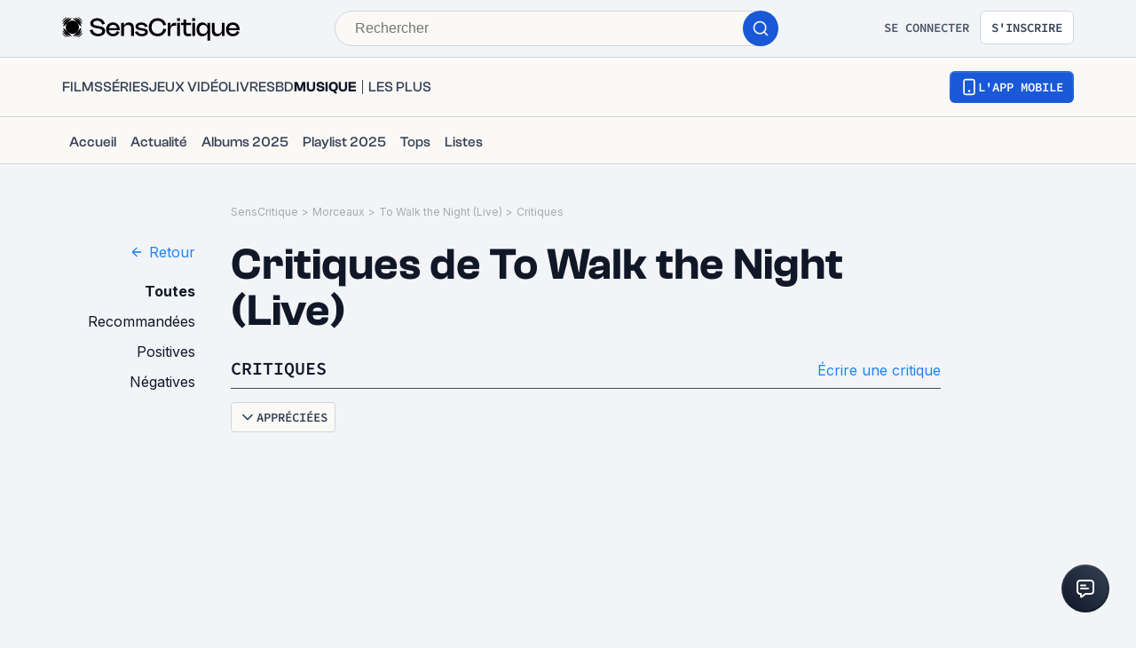

--- FILE ---
content_type: application/javascript; charset=UTF-8
request_url: https://www.senscritique.com/_next/static/chunks/431-854bd9f3656cb78e.js
body_size: 5590
content:
"use strict";(self.webpackChunk_N_E=self.webpackChunk_N_E||[]).push([[431],{36827:function(e,t,n){var i=n(85893),l=n(46710),r=n(67294),o=n(41686),a=n(7827),s=n(31944);let c=(0,o.ZP)(s.default).withConfig({componentId:"sc-3decf6b2-0"})(["cursor:pointer;"]),d=(0,o.ZP)(a.Z).withConfig({componentId:"sc-3decf6b2-1"})(["white-space:pre-line;word-break:normal;overflow-wrap:anywhere;"]),u=(0,r.forwardRef)((e,t)=>{let{children:n,isPremium:o=!1,handleSetRef:a}=e,[s,u]=(0,r.useState)(!1),{t:p}=(0,l.$G)("common"),m="";n&&(m=s||(null==n?void 0:n.length)<=500?n:"".concat(n.slice(0,500),"...")||0);let w=()=>{a&&a(),u(!s)};return(0,i.jsxs)("div",{ref:t,children:[(0,i.jsx)(d,{"data-testid":"content-preview",isPremium:o,text:m}),(null==n?void 0:n.length)>=500?(0,i.jsx)("div",{onClick:()=>w(),children:(0,i.jsx)(c,{children:p("product.carousels.top10.".concat(s?"seeLess":"seeMore"))})}):null]})});t.Z=u},31944:function(e,t,n){n.r(t);var i=n(85893),l=n(67294),r=n(41686),o=n(39669);let a=(0,r.ZP)(o.bZ).withConfig({componentId:"sc-b78bcc5d-0"})(["color:",";cursor:pointer;"],e=>{let{theme:t}=e;return t.new.colors.brandPrimary.electricBlue}),s=l.memo(e=>{let{children:t,className:n="",onClick:l,size:r="m",as:o="span"}=e;return(0,i.jsx)(a,{as:o,className:n,"data-testid":"link-text",onClick:()=>l&&l(),size:r,children:t})});t.default=s},7827:function(e,t,n){var i=n(85893),l=n(45697),r=n.n(l);n(67294);var o=n(41686),a=n(39669);let s=o.ZP.p.withConfig({componentId:"sc-1abd7b43-0"})(["a,span{display:inline;}a:hover{color:",";}"],e=>{let{theme:t}=e;return t.colors.blueDodger}),c=o.ZP.a.withConfig({componentId:"sc-1abd7b43-1"})(["overflow-wrap:anywhere;"]),d=e=>{let{className:t,isPremium:n,text:l}=e;if(!l)return null;let r=(e=>{let t;let n=/(https?:\/\/(?:www\.|(?!www))[^\s.]+\.[^\s]{2,}|www\.[^\s]+\.[^\s]{2,})/gi,i=[];for(;t=n.exec(e);)i.push(t);let l=0,r=[];return i.forEach(t=>{let n=t.index;r.push({type:"text",content:e.slice(l,n).replace("\n","</br>")}),r.push({type:"link",content:t[0]}),l=n+t[0].length}),r.push({type:"text",content:e.slice(l,e.length)}),r})(l);return(0,i.jsx)(s,{className:t,"data-testid":"linkify",children:r.map((e,t)=>"text"===e.type?(0,i.jsx)(a.Vf,{as:"span",dangerouslySetInnerHTML:{__html:e.content},"data-testid":"linkify-text",type:n?"white":"default"},"".concat(e.type,"-").concat(t)):(0,i.jsx)(a.Vf,{as:"span",children:(0,i.jsx)(c,{"data-testid":"linkify-link",href:e.content&&e.content.startsWith("http")?e.content:"https://".concat(e.content),rel:e.content.includes("https://www.senscritique.com")?"":"nofollow noopener noreferrer",target:"_blank",children:e.content})},"".concat(e.type,"-").concat(t)))})};d.propTypes={className:r().string,isPremium:r().bool,text:r().string.isRequired},d.defaultProps={className:null,isPremium:!1},t.Z=d},70431:function(e,t,n){n.d(t,{Z:function(){return ei}});var i=n(85893),l=n(67294),r=n(46710),o=n(5152),a=n.n(o),s=n(73935),c=n(41686),d=n(39669),u=n(26070),p=n(1437),m=n(36827),w=n(33961),v=n(33800),h=n(89408),f=n(93079),g=n(21722),x=n(96820);let b=e=>{switch(e){case"sm":return(0,c.iv)(["",""],e=>{let{theme:t}=e;return"\n          padding: ".concat(t.new.spacing.xxs," ").concat(t.new.spacing.md,";\n          \n          span {\n            font-size: ").concat(t.new.fontSize.xs,";\n            line-height: ").concat(t.new.lineHeight.xs,";\n          }\n        ")});case"lg":return(0,c.iv)(["",""],e=>{let{theme:t}=e;return"\n          padding: ".concat(t.new.spacing.xs," ").concat(t.new.spacing.lg,";\n\n          span {\n            font-size: ").concat(t.new.fontSize.sm,";\n            line-height: ").concat(t.new.lineHeight.sm,";\n          }\n        ")});default:return(0,c.iv)(["",""],e=>{let{theme:t}=e;return"\n          padding: 2px 10px;\n\n          span {\n            font-size: ".concat(t.new.fontSize.sm,";\n            line-height: ").concat(t.new.lineHeight.sm,";\n          }\n        ")})}},y=c.ZP.div.withConfig({componentId:"sc-f24096f1-0"})([""," display:flex;align-items:center;justify-content:center;background-color:",";border:1px solid ",";border-radius:100px;"],e=>{let{size:t}=e;return b(t)},e=>{let{theme:t,color:n}=e;return t.new.colors.utility[n][50]},e=>{let{theme:t,color:n}=e;return t.new.colors.utility[n][200]}),C=(0,c.ZP)(d.bZ).withConfig({componentId:"sc-f24096f1-1"})(["color:",";"],e=>{let{theme:t,color:n}=e;return t.new.colors.utility[n][700]});var j=e=>{let{className:t="",label:n="",size:l="md",color:r="gray"}=e;return(0,i.jsx)(y,{className:t,size:l,color:r,children:(0,i.jsx)(C,{color:r,weight:"medium",as:"span",children:n})})};let Z=c.ZP.div.withConfig({componentId:"sc-fe8110cb-0"})(["display:flex;flex-direction:row;align-items:center;"]);var P=e=>{let{type:t="normal"}=e,{t:n}=(0,r.$G)("common");return"normal"===t?null:(0,i.jsx)(Z,{"data-testid":"review-type-content",children:(0,i.jsx)(j,{color:"negative"===t?"error":"success",label:(0,x.d0)(t,n),size:"md"})})},I=n(23621),k=n(1152),D=n(14516),S=n(89822),E=n(38775),R=n(32721),T=n(28187),L=n(11199),N=n(55279);let z=(0,l.memo)(e=>{let{color:t="#344054",width:n=20,height:l=20}=e;return(0,i.jsx)("svg",{width:n,height:l,viewBox:"0 0 20 20",fill:"none",xmlns:"http://www.w3.org/2000/svg",children:(0,i.jsx)("path",{d:"M2.5 9.16667L2.5 17.5M12.5 9.16667L12.5 17.5M7.5 2.5L7.5 17.5M17.5 2.5V17.5",stroke:t,strokeWidth:"1.66667",strokeLinecap:"round",strokeLinejoin:"round"})})});var B=n(28080);let M=a()(()=>Promise.all([n.e(9888),n.e(9204),n.e(9407),n.e(146)]).then(n.bind(n,49407)),{loadableGenerated:{webpack:()=>[49407]}}),U=a()(()=>Promise.all([n.e(8717),n.e(8687)]).then(n.bind(n,88717)),{loadableGenerated:{webpack:()=>[88717]}}),A=a()(()=>n.e(5090).then(n.bind(n,33154)),{loadableGenerated:{webpack:()=>[33154]}}),H=a()(()=>Promise.all([n.e(9888),n.e(5523),n.e(3603),n.e(8008)]).then(n.bind(n,43603)),{loadableGenerated:{webpack:()=>[43603]}}),O=a()(()=>n.e(1270).then(n.bind(n,61270)),{loadableGenerated:{webpack:()=>[61270]}}),_=c.ZP.article.withConfig({componentId:"sc-ba44e4e1-0"})(["background:",";display:flex;flex-direction:column;border-radius:",";border:","px solid ",";padding:",";gap:",";min-width:300px;width:100%;@media ","{min-width:initial;}"],e=>{let{theme:t}=e;return t.new.colors.background.secondary},e=>{let{theme:t}=e;return t.new.radius.xs},e=>{let{borderWidth:t}=e;return t},e=>{let{theme:t,reviewType:n}=e;return"positive"===n?t.new.colors.rating.tealGreen:"negative"===n?t.new.colors.rating.brightRed:t.new.colors.border.primary},e=>{let{theme:t}=e;return t.new.spacing.xl},e=>{let{theme:t}=e;return t.new.spacing.xl},e=>{let{theme:t}=e;return t.device.desktop}),G=c.ZP.div.withConfig({componentId:"sc-ba44e4e1-1"})(["display:grid;gap:",";"],e=>{let{theme:t}=e;return t.new.spacing.xl}),W=c.ZP.div.withConfig({componentId:"sc-ba44e4e1-2"})(["display:flex;gap:",";flex-direction:row;","{color:",";}"],e=>{let{theme:t}=e;return t.new.spacing.lg},d.bZ,e=>{let{theme:t}=e;return t.new.colors.text.textPrimary}),$=c.ZP.div.withConfig({componentId:"sc-ba44e4e1-3"})(["display:flex;flex-direction:",";gap:",";justify-content:space-between;"],e=>{let{isSmallReview:t}=e;return t?"column":"row"},e=>{let{theme:t}=e;return t.new.spacing.xs}),q=c.ZP.div.withConfig({componentId:"sc-ba44e4e1-4"})(["display:flex;flex-direction:row;justify-content:space-between;align-items:center;width:100%;gap:",";"],e=>{let{theme:t}=e;return t.new.spacing.md}),F=c.ZP.div.withConfig({componentId:"sc-ba44e4e1-5"})(["display:flex;flex-direction:row;align-items:center;gap:",";"],e=>{let{theme:t}=e;return t.new.spacing.xl}),V=(0,c.ZP)(d.Bj).withConfig({componentId:"sc-ba44e4e1-6"})(["color:",";font-size:",";line-height:",";"],e=>{let{theme:t}=e;return t.new.colors.text.textPrimary},e=>{let{theme:t}=e;return t.new.fontSize.displaySm},e=>{let{theme:t}=e;return t.new.lineHeight.displaySm}),K=(0,c.ZP)(d.Bj).withConfig({componentId:"sc-ba44e4e1-7"})(["overflow-wrap:anywhere;word-break:normal;"]),Q=c.ZP.div.withConfig({componentId:"sc-ba44e4e1-8"})(["display:grid;grid-row-gap:",";grid-auto-rows:max-content;"],e=>{let{theme:t}=e;return t.new.spacing.md}),Y=c.ZP.div.withConfig({componentId:"sc-ba44e4e1-9"})(["align-items:center;display:grid;grid-column-gap:",";grid-template-columns:repeat(3,max-content);*{color:",";}"],e=>{let{theme:t}=e;return t.new.spacing["2xl"]},e=>{let{theme:t}=e;return t.new.colors.button.tertiaryBg}),J=c.ZP.div.withConfig({componentId:"sc-ba44e4e1-10"})(["a{color:",";}"],e=>{let{theme:t}=e;return t.new.colors.brandPrimary.electricBlue}),X=(0,c.ZP)(f.Z).withConfig({componentId:"sc-ba44e4e1-11"})(["color:",";"],e=>{let{theme:t}=e;return t.new.colors.text.textSecondary}),ee=c.ZP.div.withConfig({componentId:"sc-ba44e4e1-12"})(["display:grid;grid-row-gap:",";@media ","{grid-column-gap:",";",";}"],e=>{let{theme:t}=e;return t.new.spacing.xl},e=>{let{theme:t}=e;return t.device.tablet},e=>{let{theme:t}=e;return t.gap.l},e=>{let{isSmallReview:t}=e;return t?null:"grid-template-columns: repeat(2, max-content)"}),et=(0,c.ZP)(g.Z).withConfig({componentId:"sc-ba44e4e1-13"})(["display:contents;font-weight:",";"],e=>{let{theme:t}=e;return t.fontWeight.medium}),en=(0,c.ZP)(N.Z).withConfig({componentId:"sc-ba44e4e1-14"})(["padding:0;cursor:initial;outline:none;&:focus{outline:none;}span{font-family:",";font-weight:",";}"],e=>{let{theme:t}=e;return t.font.inter},e=>{let{theme:t}=e;return t.fontWeight.medium});var ei=e=>{var t,n,o,a,c;let{isPremium:f=!1,displayReviewTitle:g=!1,isSmallReview:x=!1,logClick:b=!1,review:y,reviewTitleTag:C="p",reviewType:j,status:Z,user:N,withPoster:ei=!0,withSocialMedias:el=!1}=e,{t:er}=(0,r.$G)("common"),[eo,ea]=(0,l.useState)(!1),{me:es}=(0,l.useContext)(D.i),{isOpen:ec,toggle:ed}=(0,I.Z)(),{likeOrUnlikeReview:eu}=(0,k.Z)(y),[ep,em]=(0,l.useState)(!1),ew=(null==es?void 0:es.id)===(null==N?void 0:N.id),ev=Z===S.ht.DRAFT?y.bodyAutoSavedShort:y.bodyShort||y.bodyText,eh=null==ev?void 0:null===(t=ev.replace(/&#39;/g,"'"))||void 0===t?void 0:t.replace(/[\n]{1,}/gm,"\n"),ef=y.title||er("review.titleOverview",{name:null==y?void 0:null===(n=y.author)||void 0===n?void 0:n.name,productTitle:null==y?void 0:null===(o=y.product)||void 0===o?void 0:o.title}),eg=1;return("positive"===j||"negative"===j)&&(eg=2),(0,i.jsxs)(_,{"data-testid":"review-overview",reviewType:j,borderWidth:eg,children:[(0,i.jsxs)(G,{children:["normal"!==j?(0,i.jsx)(P,{type:j}):null,ec?(0,i.jsx)(H,{onClose:ed,reviewId:y.id,title:er("usersModal.userLikes"),contactId:null,feedId:null,listId:null,shoutId:null}):null,y.product&&ei?(0,i.jsxs)(W,{children:[y.product?(0,i.jsx)(h.Z,{alt:y.product.title,href:y.product.url,size:"review",isRound:!0,radiusSize:"xxs",src:(0,L.B)(y.product.medias.picture,"60"),pictureWithMetadata:y.product.medias.pictureWithMetadata,universe:y.product.universe}):null,(null===(a=y.product)||void 0===a?void 0:a.title)?(0,i.jsx)(d.bZ,{weight:"medium",children:y.product.title}):null]}):null,(0,i.jsxs)($,{isSmallReview:x,children:[(0,i.jsxs)(F,{children:[y.rating&&(0,i.jsx)(V,{weight:"semiBold",children:y.rating}),(0,i.jsx)(O,{username:N.username,children:(0,i.jsxs)(q,{children:[(0,i.jsx)(u.Z,{alt:N.username,href:N.url,isScout:N.following||ew,size:"s",src:(0,L.B)(N.medias.avatar,"48x48")}),(0,i.jsx)(et,{isUnderlineHover:!0,size:"sm",url:N.url,username:N.name})]})})]}),(0,i.jsx)(X,{date:y.dateCreation,isPremium:f,withPrefix:!0,lowercase:!0,withTooltip:!0})]}),(0,i.jsxs)(Q,{children:[g?(0,i.jsx)(K,{as:C,"data-testid":"reviewTitle",size:"mxl",type:f?"white":"default",weight:"semiBold",children:ef}):null,!ew&&"normal"===j&&(0,i.jsx)(A,{options:[{label:er("review.report"),onClick:()=>em(!0)}],isOnProfile:null,shouldRotate:!1,color:"greyChateau",size:"s"}),g?null:(0,i.jsx)(K,{as:C,"data-testid":"reviewTitle",size:"mxl",type:f?"white":"default",weight:"bold",children:ef}),(0,i.jsx)(m.Z,{isPremium:f,children:(0,E.WR)(eh,0,200,200,!0)}),(0,i.jsx)(J,{onClick:()=>{b&&(0,R.qP)("UserAction","click","read-review",+!!(null==es?void 0:es.id))},children:(0,i.jsx)(v.Z,{className:"link",href:"DRAFT"===Z?"".concat(y.url,"/edit"):y.url,children:er("reviewOverview.read")})})]})]}),(0,i.jsx)(ee,{isSmallReview:x,children:el&&(0,i.jsxs)(Y,{children:[(0,i.jsx)(w.Z,{isMe:ew,isLiked:y.isLiked,isPremium:f,onCountClick:ed,onHeartClick:()=>{ew||eu()},total:y.likePositiveCount>0?y.likePositiveCount:null}),(0,i.jsx)(p.Z,{isPremium:f,onClick:()=>ea(!0),total:"NOBODY"!==y.commentPrivacy&&y.commentCount>0?y.commentCount:null}),y.hits>0?(0,i.jsx)(en,{iconLeft:(0,i.jsx)(z,{}),hierarchy:"tertiary",size:"xs",children:(0,B.Z)(y.hits)}):null]})}),eo?(0,s.createPortal)((0,i.jsx)(M,{author:null==y?void 0:y.author,commentPrivacy:null==y?void 0:y.commentPrivacy,id:null==y?void 0:y.id,onClose:()=>ea(!1),productId:null==y?void 0:null===(c=y.product)||void 0===c?void 0:c.id,type:T.ey.Review,excludeArchive:!0}),document.querySelector("#portal")):null,ep?(0,i.jsx)(U,{handleCrossClick:em}):null]})}},93079:function(e,t,n){n.d(t,{Z:function(){return v}});var i=n(85893),l=n(46710);n(67294);var r=n(41686),o=n(39669),a=n(49902);let s=(e,t,n,i)=>{let l=new Date(e);if(Number.isNaN(l.getTime()))return null;let r=new a.Z().diffInDays(new Date,new Date(l)),o="";switch(r){case 1:o=i("timestamp.yesterday");break;default:if(r>7){let e=new a.Z().format(new Date(l),"d MMM yyyy");o=t?i("date.the",{date:e}):e;break}o=new a.Z().formatDist(new Date(l),new Date,{addSuffix:!0}).replace("".concat(i("timestamp.about")," "),"").replace("".concat(i("timestamp.almost")),"").replace("".concat(i("timestamp.moreThan")),"")}return n?o.toLowerCase():o};var c=n(23621),d=n(68979),u=n(83302),p=n(38775);let m=(0,r.ZP)(o.bZ).withConfig({componentId:"sc-3b5d9ff1-0"})(["align-items:center;display:flex;flex-direction:row;letter-spacing:0.01em;"]),w=(0,r.ZP)(u.default).withConfig({componentId:"sc-3b5d9ff1-1"})(["bottom:30px;display:none;@media ","{display:block;}"],e=>{let{theme:t}=e;return t.device.mobile});var v=e=>{let{children:t=null,className:n="",date:r,size:o="s",isPremium:u=!1,withPrefix:v=!1,lowercase:h=!1,withTooltip:f=!1}=e,{t:g}=(0,l.$G)("common"),{isOpen:x,toggle:b}=(0,c.Z)();if(!r)return null;let y=g("date.theWithHour",{date:(0,p.kC)(new a.Z().format(new Date(r),"EEEE d MMMM yyyy")),hour:(0,d.Z)(r)});return(0,i.jsxs)(m,{className:n,type:u?"premiumFeed":"default",size:o,children:[(0,i.jsxs)("span",{style:{position:"relative"},onMouseEnter:b,onMouseLeave:b,children:[s(r,v,h,g),x&&f?(0,i.jsx)(w,{position:"top",textSize:"s",children:y}):null]}),t]})}},21722:function(e,t,n){var i=n(85893),l=n(41664),r=n.n(l),o=n(46710);n(67294);var a=n(41686),s=n(39669);let c=a.ZP.div.withConfig({componentId:"sc-8cd009fd-0"})(["letter-spacing:0.02em;"]),d=a.ZP.div.withConfig({componentId:"sc-8cd009fd-1"})(["display:flex;gap:",";overflow-wrap:",";"],e=>{let{theme:t}=e;return t.gap.xs},e=>{let{textWrap:t}=e;return t?"anywhere":"unset"}),u=(0,a.ZP)(s.bZ).withConfig({componentId:"sc-8cd009fd-2"})(["&:hover{text-decoration:",";}"],e=>{let{isUnderlineHover:t}=e;return t?"underline":"initial"});t.Z=e=>{let{className:t,isBold:n=!1,isPremium:l=!1,isUnderlineHover:a=!1,size:p="m",url:m,username:w,asTag:v,usePrefix:h=!1,textWrap:f=!1}=e,{t:g}=(0,o.$G)(["common"]),x=(0,i.jsxs)(d,{textWrap:f,children:[h?(0,i.jsx)(s.bZ,{size:p,children:g("username.prefix")}):null,(0,i.jsx)(u,{as:m?"a":"span",href:m||"",isUnderlineHover:a,size:p,type:l?"white":"default",weight:n?"semiBold":"normal",children:w})]});return(0,i.jsx)(c,{className:t,"data-testid":"username",as:v||"div",children:m?(0,i.jsx)(r(),{href:m,prefetch:!1,legacyBehavior:!0,children:x}):x})}},89822:function(e,t,n){n.d(t,{$c:function(){return d},$j:function(){return s},DQ:function(){return r},SH:function(){return o},bB:function(){return a},ht:function(){return c},zN:function(){return l}});var i=n(28187);let l=Object.freeze({normal:"normal",positive:"positive",negative:"negative",popular:"popular"}),r=[{label:"Date de derni\xe8re modification",value:"DATE_EDIT_DESC"},{label:"Les plus appr\xe9ci\xe9s",value:"LIKE_DESC"},{label:"Titre",value:"PRODUCT_TITLE_ASC"},{label:"Date de sortie",value:"DATE_ASC"},{label:"Ma note",value:"RATING"}],o={dateAsc:"DATE_ASC",dateDesc:"DATE_DESC",like:"LIKE_POSITIVE_COUNT"},a=e=>[{label:e("sorts.productReviews.liked"),value:i.WB.LikePositiveCount},{label:e("sorts.productReviews.latest"),value:i.WB.DateDesc}],s=function(e){let t=!(arguments.length>1)||void 0===arguments[1]||arguments[1],n=arguments.length>2&&void 0!==arguments[2]&&arguments[2],i=arguments.length>3&&void 0!==arguments[3]&&arguments[3];return[t?{label:e("filters.productReviews.all"),value:"FULL"}:null,n?{label:e("filters.productReviews.scouts"),value:"SCOUT"}:null,{label:e("filters.productReviews.recommend"),value:"RECOMMEND"},{label:e("filters.productReviews.positive"),value:"POSITIVE"},{label:e("filters.productReviews.negative"),value:"NEGATIVE"},i?{label:e("sorts.productReviews.latest"),value:"RECENT"}:null].filter(e=>e)},c=Object.freeze({DRAFT:"DRAFT",PUBLISHED:"PUBLISHED",UNPUBLISHED:"UNPUBLISHED"}),d=[{label:"Critiques",me:!1,value:c.PUBLISHED},{label:"Critiques non publi\xe9es",me:!0,value:c.UNPUBLISHED},{label:"Critiques en brouillon",me:!0,value:c.DRAFT}]},1152:function(e,t,n){var i=n(50319),l=n(67294),r=n(79855),o=n(87658),a=n(2407),s=n(14516),c=n(43075);t.Z=e=>{let{setModalType:t,setAuthModalTriggerAction:n}=(0,l.useContext)(a.V),{me:d}=(0,l.useContext)(s.i),[u,p]=(0,i.D)(r.Z.mutation),[m,w]=(0,i.D)(o.Z.mutation),v=p.loading||w.loading;return{likeOrUnlikeReview:()=>{v||(0,c.a)(()=>{e.isLiked?m({...o.Z.options(e),variables:{reviewId:e.id}}):u({...r.Z.options(e),variables:{reviewId:e.id}})},t,n,d,"like-review")}}}},68979:function(e,t,n){var i=n(49902);t.Z=e=>{let t=new Date(e);return Number.isNaN(t.getTime())?null:new i.Z().format(t,"HH:mm")}},96820:function(e,t,n){n.d(t,{NP:function(){return s},bd:function(){return a},d:function(){return c},d0:function(){return o}});var i=n(89822),l=n(28187),r=n(40400);let o=(e,t)=>{switch(e){case i.zN.positive:return t("filters.productReviews.bestPositive");case i.zN.negative:return t("filters.productReviews.bestNegative");case i.zN.popular:return t("filters.productReviews.recent");default:return""}},a=(e,t)=>{var n,i,l,r,o,a,s;let c=null===(i=e.product)||void 0===i?void 0:null===(n=i.otherUserInfos)||void 0===n?void 0:n.isListed,d=null===(r=e.product)||void 0===r?void 0:null===(l=r.otherUserInfos)||void 0===l?void 0:l.isRecommended,u=null==e?void 0:null===(s=e.product)||void 0===s?void 0:null===(a=s.otherUserInfos)||void 0===a?void 0:null===(o=a.lists)||void 0===o?void 0:o.map(e=>t("reviewInfos.listLink",{url:null==e?void 0:e.url,label:null==e?void 0:e.label}));return d?c&&u?u.length>2?"".concat(t("reviewInfos.isListedAndRecommended",{count:u.length})," ").concat(u.slice(0,u.length-2).join(", "),", ").concat(u.slice(u.length-2,u.length).join(" ".concat(t("vocabulary.and")," "))):(u.length,"".concat(t("reviewInfos.isListedAndRecommended",{count:u.length})," ").concat(u.join(" ".concat(t("vocabulary.and")," ")))):t("reviewInfos.isRecommendedOnly"):c&&u?u.length>2?"".concat(t("reviewInfos.isListedOnly",{count:u.length})," ").concat(u.slice(0,u.length-2).join(", "),", ").concat(u.slice(u.length-2,u.length).join(" ".concat(t("vocabulary.and")," "))):(u.length,"".concat(t("reviewInfos.isListedOnly",{count:u.length})," ").concat(u.join(" ".concat(t("vocabulary.and")," ")))):""},s=e=>(0,r.e)(null==e?void 0:e.toUpperCase(),l.CT,l.CT.Published),c=e=>(0,r.e)(null==e?void 0:e.toUpperCase(),l.$o,l.$o.DateEditDesc)}}]);

--- FILE ---
content_type: application/javascript; charset=UTF-8
request_url: https://www.senscritique.com/_next/static/chunks/pages/universe/%5Bslug%5D/%5Bid%5D/critiques-23e710302fd36d88.js
body_size: 13155
content:
(self.webpackChunk_N_E=self.webpackChunk_N_E||[]).push([[4587],{44643:function(e,n,i){var t={kind:"Document",definitions:[{kind:"FragmentDefinition",name:{kind:"Name",value:"ProductMinimalWithGender"},typeCondition:{kind:"NamedType",name:{kind:"Name",value:"Product"}},directives:[],selectionSet:{kind:"SelectionSet",selections:[{kind:"FragmentSpread",name:{kind:"Name",value:"CommonProductMinimalInfos"},directives:[]},{kind:"FragmentSpread",name:{kind:"Name",value:"ProductProfessionsWithGender"},directives:[]}]}}],loc:{start:0,end:250}};t.loc.source={body:'#import "queries/Product/fragments/CommonProductMinimalInfos.gql"\n#import "queries/Product/fragments/ProductProfessionsWithGender.gql"\n\nfragment ProductMinimalWithGender on Product {\n  ...CommonProductMinimalInfos\n  ...ProductProfessionsWithGender\n}\n',name:"GraphQL request",locationOffset:{line:1,column:1}};var r={};function a(e){return e.filter(function(e){if("FragmentDefinition"!==e.kind)return!0;var n=e.name.value;return!r[n]&&(r[n]=!0,!0)})}t.definitions=t.definitions.concat(a(i(28928).definitions)),t.definitions=t.definitions.concat(a(i(24664).definitions));var s={};function o(e,n){for(var i=0;i<e.definitions.length;i++){var t=e.definitions[i];if(t.name&&t.name.value==n)return t}}t.definitions.forEach(function(e){if(e.name){var n=new Set;(function e(n,i){if("FragmentSpread"===n.kind)i.add(n.name.value);else if("VariableDefinition"===n.kind){var t=n.type;"NamedType"===t.kind&&i.add(t.name.value)}n.selectionSet&&n.selectionSet.selections.forEach(function(n){e(n,i)}),n.variableDefinitions&&n.variableDefinitions.forEach(function(n){e(n,i)}),n.definitions&&n.definitions.forEach(function(n){e(n,i)})})(e,n),s[e.name.value]=n}}),e.exports=t,e.exports.ProductMinimalWithGender=function(e,n){var i={kind:e.kind,definitions:[o(e,n)]};e.hasOwnProperty("loc")&&(i.loc=e.loc);var t=s[n]||new Set,r=new Set,a=new Set;for(t.forEach(function(e){a.add(e)});a.size>0;){var d=a;a=new Set,d.forEach(function(e){r.has(e)||(r.add(e),(s[e]||new Set).forEach(function(e){a.add(e)}))})}return r.forEach(function(n){var t=o(e,n);t&&i.definitions.push(t)}),i}(t,"ProductMinimalWithGender")},97542:function(e){var n={kind:"Document",definitions:[{kind:"FragmentDefinition",name:{kind:"Name",value:"ProductNano"},typeCondition:{kind:"NamedType",name:{kind:"Name",value:"Product"}},directives:[],selectionSet:{kind:"SelectionSet",selections:[{kind:"Field",name:{kind:"Name",value:"id"},arguments:[],directives:[]},{kind:"Field",name:{kind:"Name",value:"rating"},arguments:[],directives:[]},{kind:"Field",name:{kind:"Name",value:"slug"},arguments:[],directives:[]},{kind:"Field",name:{kind:"Name",value:"title"},arguments:[],directives:[]},{kind:"Field",name:{kind:"Name",value:"universe"},arguments:[],directives:[]},{kind:"Field",name:{kind:"Name",value:"url"},arguments:[],directives:[]},{kind:"Field",name:{kind:"Name",value:"yearOfProduction"},arguments:[],directives:[]},{kind:"Field",name:{kind:"Name",value:"medias"},arguments:[{kind:"Argument",name:{kind:"Name",value:"backdropSize"},value:{kind:"StringValue",value:"1200",block:!1}}],directives:[],selectionSet:{kind:"SelectionSet",selections:[{kind:"Field",name:{kind:"Name",value:"backdrop"},arguments:[],directives:[]},{kind:"Field",name:{kind:"Name",value:"picture"},arguments:[],directives:[]},{kind:"Field",name:{kind:"Name",value:"pictureWithMetadata"},arguments:[],directives:[],selectionSet:{kind:"SelectionSet",selections:[{kind:"Field",name:{kind:"Name",value:"url"},arguments:[],directives:[]},{kind:"Field",name:{kind:"Name",value:"width"},arguments:[],directives:[]},{kind:"Field",name:{kind:"Name",value:"height"},arguments:[],directives:[]}]}},{kind:"Field",name:{kind:"Name",value:"screenshot"},arguments:[],directives:[]}]}},{kind:"Field",name:{kind:"Name",value:"__typename"},arguments:[],directives:[]}]}}],loc:{start:0,end:258}};n.loc.source={body:'fragment ProductNano on Product {\n  id\n  rating\n  slug\n  title\n  universe\n  url\n  yearOfProduction\n  medias(backdropSize: "1200") {\n    backdrop\n    picture\n    pictureWithMetadata {\n      url\n      width\n      height\n    }\n    screenshot\n  }\n  __typename\n}\n',name:"GraphQL request",locationOffset:{line:1,column:1}};var i={};function t(e,n){for(var i=0;i<e.definitions.length;i++){var t=e.definitions[i];if(t.name&&t.name.value==n)return t}}n.definitions.forEach(function(e){if(e.name){var n=new Set;(function e(n,i){if("FragmentSpread"===n.kind)i.add(n.name.value);else if("VariableDefinition"===n.kind){var t=n.type;"NamedType"===t.kind&&i.add(t.name.value)}n.selectionSet&&n.selectionSet.selections.forEach(function(n){e(n,i)}),n.variableDefinitions&&n.variableDefinitions.forEach(function(n){e(n,i)}),n.definitions&&n.definitions.forEach(function(n){e(n,i)})})(e,n),i[e.name.value]=n}}),e.exports=n,e.exports.ProductNano=function(e,n){var r={kind:e.kind,definitions:[t(e,n)]};e.hasOwnProperty("loc")&&(r.loc=e.loc);var a=i[n]||new Set,s=new Set,o=new Set;for(a.forEach(function(e){o.add(e)});o.size>0;){var d=o;o=new Set,d.forEach(function(e){s.has(e)||(s.add(e),(i[e]||new Set).forEach(function(e){o.add(e)}))})}return s.forEach(function(n){var i=t(e,n);i&&r.definitions.push(i)}),r}(n,"ProductNano")},24664:function(e){var n={kind:"Document",definitions:[{kind:"FragmentDefinition",name:{kind:"Name",value:"ProductProfessionsWithGender"},typeCondition:{kind:"NamedType",name:{kind:"Name",value:"Product"}},directives:[],selectionSet:{kind:"SelectionSet",selections:[{kind:"Field",name:{kind:"Name",value:"actors"},arguments:[],directives:[],selectionSet:{kind:"SelectionSet",selections:[{kind:"Field",name:{kind:"Name",value:"contact"},arguments:[],directives:[],selectionSet:{kind:"SelectionSet",selections:[{kind:"Field",name:{kind:"Name",value:"id"},arguments:[],directives:[]},{kind:"Field",name:{kind:"Name",value:"name"},arguments:[],directives:[]},{kind:"Field",name:{kind:"Name",value:"url"},arguments:[],directives:[]},{kind:"Field",name:{kind:"Name",value:"picture"},arguments:[],directives:[]},{kind:"Field",name:{kind:"Name",value:"gender"},arguments:[],directives:[]},{kind:"Field",name:{kind:"Name",value:"dateOfDeath"},arguments:[],directives:[]}]}},{kind:"Field",name:{kind:"Name",value:"name"},arguments:[],directives:[]},{kind:"Field",name:{kind:"Name",value:"person_id"},arguments:[],directives:[]},{kind:"Field",name:{kind:"Name",value:"url"},arguments:[],directives:[]},{kind:"Field",name:{kind:"Name",value:"role"},arguments:[],directives:[]}]}},{kind:"Field",name:{kind:"Name",value:"artists"},arguments:[],directives:[],selectionSet:{kind:"SelectionSet",selections:[{kind:"Field",name:{kind:"Name",value:"contact"},arguments:[],directives:[],selectionSet:{kind:"SelectionSet",selections:[{kind:"Field",name:{kind:"Name",value:"gender"},arguments:[],directives:[]}]}},{kind:"Field",name:{kind:"Name",value:"name"},arguments:[],directives:[]},{kind:"Field",name:{kind:"Name",value:"person_id"},arguments:[],directives:[]},{kind:"Field",name:{kind:"Name",value:"url"},arguments:[],directives:[]}]}},{kind:"Field",name:{kind:"Name",value:"authors"},arguments:[],directives:[],selectionSet:{kind:"SelectionSet",selections:[{kind:"Field",name:{kind:"Name",value:"contact"},arguments:[],directives:[],selectionSet:{kind:"SelectionSet",selections:[{kind:"Field",name:{kind:"Name",value:"gender"},arguments:[],directives:[]}]}},{kind:"Field",name:{kind:"Name",value:"name"},arguments:[],directives:[]},{kind:"Field",name:{kind:"Name",value:"person_id"},arguments:[],directives:[]},{kind:"Field",name:{kind:"Name",value:"url"},arguments:[],directives:[]}]}},{kind:"Field",name:{kind:"Name",value:"tvChannel"},arguments:[],directives:[],selectionSet:{kind:"SelectionSet",selections:[{kind:"Field",name:{kind:"Name",value:"name"},arguments:[],directives:[]},{kind:"Field",name:{kind:"Name",value:"url"},arguments:[],directives:[]}]}},{kind:"Field",name:{kind:"Name",value:"creators"},arguments:[],directives:[],selectionSet:{kind:"SelectionSet",selections:[{kind:"Field",name:{kind:"Name",value:"contact"},arguments:[],directives:[],selectionSet:{kind:"SelectionSet",selections:[{kind:"Field",name:{kind:"Name",value:"gender"},arguments:[],directives:[]}]}},{kind:"Field",name:{kind:"Name",value:"name"},arguments:[],directives:[]},{kind:"Field",name:{kind:"Name",value:"person_id"},arguments:[],directives:[]},{kind:"Field",name:{kind:"Name",value:"url"},arguments:[],directives:[]}]}},{kind:"Field",name:{kind:"Name",value:"developers"},arguments:[],directives:[],selectionSet:{kind:"SelectionSet",selections:[{kind:"Field",name:{kind:"Name",value:"contact"},arguments:[],directives:[],selectionSet:{kind:"SelectionSet",selections:[{kind:"Field",name:{kind:"Name",value:"gender"},arguments:[],directives:[]}]}},{kind:"Field",name:{kind:"Name",value:"name"},arguments:[],directives:[]},{kind:"Field",name:{kind:"Name",value:"person_id"},arguments:[],directives:[]},{kind:"Field",name:{kind:"Name",value:"url"},arguments:[],directives:[]}]}},{kind:"Field",name:{kind:"Name",value:"directors"},arguments:[],directives:[],selectionSet:{kind:"SelectionSet",selections:[{kind:"Field",name:{kind:"Name",value:"contact"},arguments:[],directives:[],selectionSet:{kind:"SelectionSet",selections:[{kind:"Field",name:{kind:"Name",value:"gender"},arguments:[],directives:[]}]}},{kind:"Field",name:{kind:"Name",value:"name"},arguments:[],directives:[]},{kind:"Field",name:{kind:"Name",value:"person_id"},arguments:[],directives:[]},{kind:"Field",name:{kind:"Name",value:"url"},arguments:[],directives:[]}]}},{kind:"Field",name:{kind:"Name",value:"distributors"},arguments:[],directives:[],selectionSet:{kind:"SelectionSet",selections:[{kind:"Field",name:{kind:"Name",value:"name"},arguments:[],directives:[]},{kind:"Field",name:{kind:"Name",value:"person_id"},arguments:[],directives:[]},{kind:"Field",name:{kind:"Name",value:"url"},arguments:[],directives:[]}]}},{kind:"Field",name:{kind:"Name",value:"illustrators"},arguments:[],directives:[],selectionSet:{kind:"SelectionSet",selections:[{kind:"Field",name:{kind:"Name",value:"name"},arguments:[],directives:[]},{kind:"Field",name:{kind:"Name",value:"person_id"},arguments:[],directives:[]},{kind:"Field",name:{kind:"Name",value:"url"},arguments:[],directives:[]}]}},{kind:"Field",name:{kind:"Name",value:"musicLabels"},arguments:[],directives:[],selectionSet:{kind:"SelectionSet",selections:[{kind:"Field",name:{kind:"Name",value:"name"},arguments:[],directives:[]},{kind:"Field",name:{kind:"Name",value:"person_id"},arguments:[],directives:[]},{kind:"Field",name:{kind:"Name",value:"url"},arguments:[],directives:[]}]}},{kind:"Field",name:{kind:"Name",value:"pencillers"},arguments:[],directives:[],selectionSet:{kind:"SelectionSet",selections:[{kind:"Field",name:{kind:"Name",value:"contact"},arguments:[],directives:[],selectionSet:{kind:"SelectionSet",selections:[{kind:"Field",name:{kind:"Name",value:"gender"},arguments:[],directives:[]}]}},{kind:"Field",name:{kind:"Name",value:"name"},arguments:[],directives:[]},{kind:"Field",name:{kind:"Name",value:"person_id"},arguments:[],directives:[]},{kind:"Field",name:{kind:"Name",value:"url"},arguments:[],directives:[]}]}},{kind:"Field",name:{kind:"Name",value:"producers"},arguments:[],directives:[],selectionSet:{kind:"SelectionSet",selections:[{kind:"Field",name:{kind:"Name",value:"contact"},arguments:[],directives:[],selectionSet:{kind:"SelectionSet",selections:[{kind:"Field",name:{kind:"Name",value:"gender"},arguments:[],directives:[]}]}},{kind:"Field",name:{kind:"Name",value:"name"},arguments:[],directives:[]},{kind:"Field",name:{kind:"Name",value:"person_id"},arguments:[],directives:[]},{kind:"Field",name:{kind:"Name",value:"url"},arguments:[],directives:[]}]}},{kind:"Field",name:{kind:"Name",value:"publishers"},arguments:[],directives:[],selectionSet:{kind:"SelectionSet",selections:[{kind:"Field",name:{kind:"Name",value:"contact"},arguments:[],directives:[],selectionSet:{kind:"SelectionSet",selections:[{kind:"Field",name:{kind:"Name",value:"gender"},arguments:[],directives:[]}]}},{kind:"Field",name:{kind:"Name",value:"name"},arguments:[],directives:[]},{kind:"Field",name:{kind:"Name",value:"person_id"},arguments:[],directives:[]},{kind:"Field",name:{kind:"Name",value:"url"},arguments:[],directives:[]}]}},{kind:"Field",name:{kind:"Name",value:"translators"},arguments:[],directives:[],selectionSet:{kind:"SelectionSet",selections:[{kind:"Field",name:{kind:"Name",value:"contact"},arguments:[],directives:[],selectionSet:{kind:"SelectionSet",selections:[{kind:"Field",name:{kind:"Name",value:"gender"},arguments:[],directives:[]}]}},{kind:"Field",name:{kind:"Name",value:"name"},arguments:[],directives:[]},{kind:"Field",name:{kind:"Name",value:"person_id"},arguments:[],directives:[]},{kind:"Field",name:{kind:"Name",value:"url"},arguments:[],directives:[]}]}},{kind:"Field",name:{kind:"Name",value:"__typename"},arguments:[],directives:[]}]}}],loc:{start:0,end:1144}};n.loc.source={body:"fragment ProductProfessionsWithGender on Product {\n  actors {\n    contact {\n      id\n      name\n      url\n      picture\n      gender\n      dateOfDeath\n    }\n    name\n    person_id\n    url\n    role\n  }\n  artists {\n    contact {\n      gender\n    }\n    name\n    person_id\n    url\n  }\n  authors {\n    contact {\n      gender\n    }\n    name\n    person_id\n    url\n  }\n  tvChannel {\n    name\n    url\n  }\n  creators {\n    contact {\n      gender\n    }\n    name\n    person_id\n    url\n  }\n  developers {\n    contact {\n      gender\n    }\n    name\n    person_id\n    url\n  }\n  directors {\n    contact {\n      gender\n    }\n    name\n    person_id\n    url\n  }\n  distributors {\n    name\n    person_id\n    url\n  }\n  illustrators {\n    name\n    person_id\n    url\n  }\n  musicLabels {\n    name\n    person_id\n    url\n  }\n  pencillers {\n    contact {\n      gender\n    }\n    name\n    person_id\n    url\n  }\n  producers {\n    contact {\n      gender\n    }\n    name\n    person_id\n    url\n  }\n  publishers {\n    contact {\n      gender\n    }\n    name\n    person_id\n    url\n  }\n  translators {\n    contact {\n      gender\n    }\n    name\n    person_id\n    url\n  }\n  __typename\n}\n",name:"GraphQL request",locationOffset:{line:1,column:1}};var i={};function t(e,n){for(var i=0;i<e.definitions.length;i++){var t=e.definitions[i];if(t.name&&t.name.value==n)return t}}n.definitions.forEach(function(e){if(e.name){var n=new Set;(function e(n,i){if("FragmentSpread"===n.kind)i.add(n.name.value);else if("VariableDefinition"===n.kind){var t=n.type;"NamedType"===t.kind&&i.add(t.name.value)}n.selectionSet&&n.selectionSet.selections.forEach(function(n){e(n,i)}),n.variableDefinitions&&n.variableDefinitions.forEach(function(n){e(n,i)}),n.definitions&&n.definitions.forEach(function(n){e(n,i)})})(e,n),i[e.name.value]=n}}),e.exports=n,e.exports.ProductProfessionsWithGender=function(e,n){var r={kind:e.kind,definitions:[t(e,n)]};e.hasOwnProperty("loc")&&(r.loc=e.loc);var a=i[n]||new Set,s=new Set,o=new Set;for(a.forEach(function(e){o.add(e)});o.size>0;){var d=o;o=new Set,d.forEach(function(e){s.has(e)||(s.add(e),(i[e]||new Set).forEach(function(e){o.add(e)}))})}return s.forEach(function(n){var i=t(e,n);i&&r.definitions.push(i)}),r}(n,"ProductProfessionsWithGender")},64116:function(e,n,i){var t={kind:"Document",definitions:[{kind:"FragmentDefinition",name:{kind:"Name",value:"ProductReviewsNano"},typeCondition:{kind:"NamedType",name:{kind:"Name",value:"Reviews"}},directives:[],selectionSet:{kind:"SelectionSet",selections:[{kind:"Field",name:{kind:"Name",value:"limit"},arguments:[],directives:[]},{kind:"Field",name:{kind:"Name",value:"offset"},arguments:[],directives:[]},{kind:"Field",name:{kind:"Name",value:"total"},arguments:[],directives:[]},{kind:"Field",name:{kind:"Name",value:"items"},arguments:[],directives:[],selectionSet:{kind:"SelectionSet",selections:[{kind:"FragmentSpread",name:{kind:"Name",value:"ReviewNano"},directives:[]},{kind:"Field",name:{kind:"Name",value:"author"},arguments:[],directives:[],selectionSet:{kind:"SelectionSet",selections:[{kind:"FragmentSpread",name:{kind:"Name",value:"UserNano"},directives:[]}]}}]}},{kind:"Field",name:{kind:"Name",value:"topReviews"},arguments:[],directives:[],selectionSet:{kind:"SelectionSet",selections:[{kind:"Field",name:{kind:"Name",value:"negative"},arguments:[],directives:[],selectionSet:{kind:"SelectionSet",selections:[{kind:"FragmentSpread",name:{kind:"Name",value:"ReviewNano"},directives:[]},{kind:"Field",name:{kind:"Name",value:"author"},arguments:[],directives:[],selectionSet:{kind:"SelectionSet",selections:[{kind:"FragmentSpread",name:{kind:"Name",value:"UserNano"},directives:[]}]}}]}},{kind:"Field",name:{kind:"Name",value:"positive"},arguments:[],directives:[],selectionSet:{kind:"SelectionSet",selections:[{kind:"FragmentSpread",name:{kind:"Name",value:"ReviewNano"},directives:[]},{kind:"Field",name:{kind:"Name",value:"author"},arguments:[],directives:[],selectionSet:{kind:"SelectionSet",selections:[{kind:"FragmentSpread",name:{kind:"Name",value:"UserNano"},directives:[]}]}}]}}]}},{kind:"Field",name:{kind:"Name",value:"__typename"},arguments:[],directives:[]}]}}],loc:{start:0,end:434}};t.loc.source={body:'#import "queries/Review/fragments/ReviewNano.gql"\n#import "queries/User/fragments/UserNano.gql"\n\nfragment ProductReviewsNano on Reviews {\n  limit\n  offset\n  total\n  items {\n    ...ReviewNano\n    author {\n      ...UserNano\n    }\n  }\n  topReviews {\n    negative {\n      ...ReviewNano\n      author {\n        ...UserNano\n      }\n    }\n    positive {\n      ...ReviewNano\n      author {\n        ...UserNano\n      }\n    }\n  }\n  __typename\n}\n',name:"GraphQL request",locationOffset:{line:1,column:1}};var r={};function a(e){return e.filter(function(e){if("FragmentDefinition"!==e.kind)return!0;var n=e.name.value;return!r[n]&&(r[n]=!0,!0)})}t.definitions=t.definitions.concat(a(i(83626).definitions)),t.definitions=t.definitions.concat(a(i(67187).definitions));var s={};function o(e,n){for(var i=0;i<e.definitions.length;i++){var t=e.definitions[i];if(t.name&&t.name.value==n)return t}}t.definitions.forEach(function(e){if(e.name){var n=new Set;(function e(n,i){if("FragmentSpread"===n.kind)i.add(n.name.value);else if("VariableDefinition"===n.kind){var t=n.type;"NamedType"===t.kind&&i.add(t.name.value)}n.selectionSet&&n.selectionSet.selections.forEach(function(n){e(n,i)}),n.variableDefinitions&&n.variableDefinitions.forEach(function(n){e(n,i)}),n.definitions&&n.definitions.forEach(function(n){e(n,i)})})(e,n),s[e.name.value]=n}}),e.exports=t,e.exports.ProductReviewsNano=function(e,n){var i={kind:e.kind,definitions:[o(e,n)]};e.hasOwnProperty("loc")&&(i.loc=e.loc);var t=s[n]||new Set,r=new Set,a=new Set;for(t.forEach(function(e){a.add(e)});a.size>0;){var d=a;a=new Set,d.forEach(function(e){r.has(e)||(r.add(e),(s[e]||new Set).forEach(function(e){a.add(e)}))})}return r.forEach(function(n){var t=o(e,n);t&&i.definitions.push(t)}),i}(t,"ProductReviewsNano")},83748:function(e,n,i){(window.__NEXT_P=window.__NEXT_P||[]).push(["/universe/[slug]/[id]/critiques",function(){return i(1654)}])},74346:function(e,n,i){"use strict";var t=i(85893),r=i(41664),a=i.n(r),s=i(41686),o=i(39669),d=i(39343);let l=s.ZP.a.withConfig({componentId:"sc-a947636d-0"})(["align-items:center;cursor:pointer;display:grid;grid-gap:",";grid-template-columns:repeat(2,max-content);width:fit-content;"],e=>{let{theme:n,withoutIcon:i}=e;return i?0:n.gap.ms}),c=(0,s.ZP)(d.Z).withConfig({componentId:"sc-a947636d-1"})(["transform:rotate(180deg);"]),u=(0,s.ZP)(o.bZ).withConfig({componentId:"sc-a947636d-2"})(["color:",";"],e=>{let{theme:n,color:i}=e;return i?n.colors[i]:n.colors.blueDodger});n.Z=e=>{let{href:n,label:i="Retour",onClick:r=()=>{},size:s="m",withoutIcon:o=!1,color:d="blueDodger"}=e,m=(0,t.jsxs)(l,{"data-testid":"back-button",href:n,onClick:r,withoutIcon:o,children:[o?null:(0,t.jsx)(c,{color:d}),(0,t.jsx)(u,{as:"span",size:s,color:d,children:i})]});return n?(0,t.jsx)(a(),{href:n,passHref:!0,legacyBehavior:!0,children:m}):m}},1437:function(e,n,i){"use strict";i.d(n,{Z:function(){return g}});var t=i(85893),r=i(46710),a=i(67294),s=i(41686),o=i(39669),d=i(65333),l=i(55279);let c=(0,a.memo)(e=>{let{color:n="#344054",width:i=20,height:r=20}=e;return(0,t.jsx)("svg",{width:i,height:r,viewBox:"0 0 20 20",fill:"none",xmlns:"http://www.w3.org/2000/svg",children:(0,t.jsx)("path",{d:"M2.5 6.5C2.5 5.09987 2.5 4.3998 2.77248 3.86502C3.01217 3.39462 3.39462 3.01217 3.86502 2.77248C4.3998 2.5 5.09987 2.5 6.5 2.5H13.5C14.9001 2.5 15.6002 2.5 16.135 2.77248C16.6054 3.01217 16.9878 3.39462 17.2275 3.86502C17.5 4.3998 17.5 5.09987 17.5 6.5V11C17.5 12.4001 17.5 13.1002 17.2275 13.635C16.9878 14.1054 16.6054 14.4878 16.135 14.7275C15.6002 15 14.9001 15 13.5 15H11.4031C10.8831 15 10.6231 15 10.3743 15.051C10.1537 15.0963 9.94017 15.1712 9.73957 15.2737C9.51347 15.3892 9.31043 15.5517 8.90434 15.8765L6.91646 17.4668C6.56973 17.7442 6.39636 17.8829 6.25045 17.8831C6.12356 17.8832 6.00352 17.8255 5.92436 17.7263C5.83333 17.6123 5.83333 17.3903 5.83333 16.9463V15C5.05836 15 4.67087 15 4.35295 14.9148C3.49022 14.6836 2.81635 14.0098 2.58519 13.147C2.5 12.8291 2.5 12.4416 2.5 11.6667V6.5Z",stroke:n,strokeWidth:"1.66667",strokeLinecap:"round",strokeLinejoin:"round"})})}),u=s.ZP.div.withConfig({componentId:"sc-3277dfb-0"})(["align-items:center;cursor:pointer;display:flex;flex-direction:row;"]),m=(0,s.ZP)(o.bZ).withConfig({componentId:"sc-3277dfb-1"})(["margin-left:",";"],e=>{let{theme:n}=e;return n.gap.xs}),v=(0,s.ZP)(l.Z).withConfig({componentId:"sc-3277dfb-2"})(["padding:0;span{font-family:",";font-weight:",";text-transform:none;}"],e=>{let{theme:n}=e;return n.font.inter},e=>{let{theme:n}=e;return n.fontWeight.medium});var g=e=>{let{big:n=!1,isPremium:i=!1,onClick:a,total:s=0,withText:o=!1}=e,{t:l}=(0,r.$G)("common"),g=s;return(o&&(g=l("commentsNumber.comments",{count:s||0,total:s})),n)?(0,t.jsxs)(u,{"data-testid":"comments-number",onClick:a,children:[(0,t.jsx)(d.Z,{isPremium:i}),s?(0,t.jsx)(m,{size:n?"m":"s",type:i?"premiumFeed":"default",children:g}):null]}):(0,t.jsx)(v,{dataAttributes:{"data-testid":"comments-number"},iconLeft:(0,t.jsx)(c,{}),hierarchy:"tertiary",size:"xs",onClick:a,children:g})}},23274:function(e,n,i){"use strict";var t=i(85893),r=i(45697),a=i.n(r);let s=i(41686).ZP.div.withConfig({componentId:"sc-f52bf7ce-0"})(["margin-bottom:",";width:100%;"],e=>{let{mb:n,theme:i}=e;return i.gapLayout[n]}),o=e=>{let{children:n,className:i,mb:r}=e;return(0,t.jsx)(s,{className:i,"data-testid":"section",mb:r,children:n})};o.propTypes={children:a().node,className:a().string,mb:a().oneOf(["xxs","xs","s","m","ml","l","xl","xxl","large"])},o.defaultProps={children:null,className:null,mb:"m"},n.Z=o},33961:function(e,n,i){"use strict";var t=i(85893),r=i(46710);i(67294);var a=i(41686),s=i(39669),o=i(75140),d=i(28080),l=i(58478),c=i(55279),u=i(74990);let m=a.ZP.div.withConfig({componentId:"sc-b447a373-0"})(["align-items:center;background:",";border-radius:",";cursor:",";display:flex;flex-direction:row;padding:",";width:max-content;"],e=>{let{theme:n,withBackground:i}=e;return i?"".concat(n.colors.greyCodRay.addAlpha(.05)):"transparent"},e=>{let{theme:n,withBackground:i}=e;return i?n.radius.l:0},e=>{let{big:n}=e;return n?"pointer":"initial"},e=>{let{theme:n,withBackground:i}=e;return i?"".concat(n.gap.xxs," ").concat(n.gap.xs," ").concat(n.gap.xxs," ").concat(n.gap.s):0}),v=(0,a.ZP)(s.bZ).withConfig({componentId:"sc-b447a373-1"})(["cursor:pointer;margin-left:",";&:hover{text-decoration:",";}"],e=>{let{theme:n}=e;return n.gap.xs},e=>{let{big:n}=e;return n?"underline":null}),g=a.ZP.div.withConfig({componentId:"sc-b447a373-2"})(["align-items:center;cursor:",";display:flex;"],e=>{let{isMe:n}=e;return n?"initial":"pointer"}),f=(0,a.ZP)(c.Z).withConfig({componentId:"sc-b447a373-3"})(["padding:0;span{font-family:",";font-weight:",";text-transform:none;}svg{fill:",";}"],e=>{let{theme:n}=e;return n.font.inter},e=>{let{theme:n}=e;return n.fontWeight.medium},e=>{let{isLiked:n,theme:i}=e;return n?i.new.colors.rating.brightRed:"none"});n.Z=e=>{let{big:n=!1,isLiked:i=!1,isMe:s=!1,isPremium:c=!1,onCountClick:p,onHeartClick:h,total:k,withBackground:b=!1}=e,{t:S}=(0,r.$G)("common"),C=(0,a.Fg)(),w=c?l.ZP.colors.greyChateau:l.ZP.colors.black;return n?(0,t.jsxs)(m,{big:n,"data-testid":"likes-number",withBackground:b,children:[(0,t.jsx)(g,{"data-testid":"like-icon-wrapper",isMe:s,onClick:h,children:(0,t.jsx)(o.default,{big:n,color:i?l.ZP.colors.redThunderbird:w,filled:i,height:17,width:17})}),k&&k>0?(0,t.jsx)(v,{big:n,onClick:p,size:n?"m":"s",type:c?"premiumFeed":"default",weight:i?"bold":"normal",children:S("likesNumber.count",{number:(0,d.Z)(k)})}):null]}):(0,t.jsx)(f,{dataAttributes:{"data-testid":"likes-number"},isLiked:i,iconLeft:(0,t.jsx)(g,{"data-testid":"like-icon-wrapper",isMe:s,onClick:e=>{e.stopPropagation(),h()},children:(0,t.jsx)(u.Z,{color:i?C.new.colors.rating.brightRed:C.new.colors.button.secondaryText})}),hierarchy:"tertiary",size:"xs",onClick:p,children:k&&k>0?S("likesNumber.count",{number:(0,d.Z)(k||0)}):null})}},29730:function(e,n,i){"use strict";var t=i(85893),r=i(41664),a=i.n(r),s=i(45697),o=i.n(s),d=i(41686),l=i(39669),c=i(64209);let u=d.ZP.div.withConfig({componentId:"sc-c2537e02-0"})(["-ms-overflow-style:none;align-items:flex-end;border-bottom:1px solid ",";display:grid;margin-bottom:",";overflow-x:",";padding-bottom:",";scrollbar-width:none;width:100%;@media ","{margin-bottom:",";grid-template-columns:auto max-content;}&::-webkit-scrollbar{display:none;}"],e=>{let{theme:n}=e;return n.colors.greyMako},e=>{let{theme:n}=e;return n.gap.ms},e=>{let{isRight:n}=e;return n?"visible":"scroll"},e=>{let{theme:n}=e;return n.gap.ms},e=>{let{theme:n}=e;return n.device.desktop},e=>{let{marginBottom:n,theme:i}=e;return i.gap[n]}),m=(0,d.iv)(["display:flex;overflow:hidden;gap:",";white-space:",";"],e=>{let{theme:n}=e;return n.gap.xxl},e=>{let{wrapText:n}=e;return n?"normal":"nowrap"}),v=d.ZP.div.withConfig({componentId:"sc-c2537e02-1"})(["",""],m),g=d.ZP.ul.withConfig({componentId:"sc-c2537e02-2"})([""," margin:0;padding:0;"],m),f=d.ZP.div.withConfig({componentId:"sc-c2537e02-3"})(["margin-top:",";& > a{color:",";}@media ","{margin-top:0;padding-left:",";}"],e=>{let{theme:n}=e;return n.gap.ms},e=>{let{theme:n}=e;return n.new.colors.brandPrimary.electricBlue},e=>{let{theme:n}=e;return n.device.desktop},e=>{let{theme:n}=e;return n.gap.l}),p=(0,d.ZP)(l.bZ).withConfig({componentId:"sc-c2537e02-4"})(["color:",";"],e=>{let{disabled:n,theme:i}=e;return n?i.colors.greyChateau:i.new.colors.text.textPrimary}),h=(0,d.ZP)(l.bZ).withConfig({componentId:"sc-c2537e02-5"})(["padding-top:",";"],e=>{let{theme:n}=e;return n.gap.s}),k=d.ZP.span.withConfig({componentId:"sc-c2537e02-6"})(["cursor:",";& > span{color:",";}@media ","{",";}"],e=>{let{isLink:n}=e;return n?"pointer":"initial"},e=>{let{theme:n}=e;return n.new.colors.text.textPrimary},e=>{let{theme:n}=e;return n.device.tablet},e=>{let{theme:n}=e;return n.ellipsis(720)}),b=(0,d.ZP)(k).withConfig({componentId:"sc-c2537e02-7"})(["cursor:",";"],e=>{let{isLink:n}=e;return n?"pointer":"initial"}),S=e=>{var n;let{currentItem:i,className:r,handleItemClick:s,isPremium:o,items:d,marginBottom:l,right:m,subtitle:S,titleFontSize:C,titleTag:w}=e,N=!!((null==d?void 0:d.length)>1&&(null==d?void 0:null===(n=d[0])||void 0===n?void 0:n.url)),x=N?g:v;return d?(0,t.jsxs)(u,{className:r,as:N?"nav":"div","data-testid":"navigation-tab",isRight:m,marginBottom:l,children:[(0,t.jsxs)("div",{children:[(0,t.jsx)(x,{wrapText:m||!N,children:d.map(e=>{var n;let r=e.url?{href:e.url}:null,l=r?b:k,u=!N||i===(null===(n=e.label)||void 0===n?void 0:n.split("(")[0]);return(0,t.jsx)(c.Z,{isActive:u,tag:N?"li":"div",isPremium:o,size:C,url:e.url,children:s?(0,t.jsx)(l,{as:((null==d?void 0:d.length)===1||u)&&w?w:"p",isLink:s,onClick:()=>s(e),children:(0,t.jsx)(p,{disabled:e.type!==i,weight:"semiBold","data-testid":"navigation-tab-text",children:e.label})}):(0,t.jsx)(l,{as:((null==d?void 0:d.length)===1||u)&&w?w:"p","data-testid":"navigation-tab-text",isLink:!!(null==r?void 0:r.href),children:r?(0,t.jsx)(a(),{...r,prefetch:!1,children:e.label}):(0,t.jsx)("span",{children:e.label})})},e.label)})}),S&&(0,t.jsx)(h,{size:"xs",children:S})]}),m?(0,t.jsx)(f,{children:m}):null]}):null};S.propTypes={currentItem:o().string,marginBottom:o().string,isPremium:o().bool,className:o().string,items:o().arrayOf(o().shape({label:o().string.isRequired,show:o().bool,url:o().any}).isRequired),right:o().node,subtitle:o().string,titleFontSize:o().string,titleTag:o().string,handleItemClick:o().func},S.defaultProps={currentItem:null,className:null,isPremium:!1,items:null,marginBottom:"m",right:null,subtitle:null,titleFontSize:"l",titleTag:null,handleItemClick:null},n.Z=S},76741:function(e,n,i){"use strict";i.d(n,{Z:function(){return S}});var t=i(85893),r=i(67294),a=i(45697),s=i.n(a),o=i(41686),d=i(39669),l=i(99193),c=Object.freeze({DIFF_AFTER_SPLIT:2,DIFF_BEFORE_SPLIT:3,MAX_ITEMS:5,MIN_ITEMS:1});let u=function(){let e=arguments.length>0&&void 0!==arguments[0]?arguments[0]:1,n=arguments.length>1&&void 0!==arguments[1]?arguments[1]:0,i=arguments.length>2&&void 0!==arguments[2]?arguments[2]:1;return[...Array(i).keys()].slice(n,e)},m=(e,n)=>{let i=0,t=0;return n<=c.MAX_ITEMS+c.DIFF_AFTER_SPLIT?(i=0,t=n):n>c.MAX_ITEMS&&e<n-1?(i=e>c.MAX_ITEMS-1?e-c.DIFF_BEFORE_SPLIT:0,t=e>c.MAX_ITEMS-1?e+c.DIFF_AFTER_SPLIT:c.MAX_ITEMS):n>c.MAX_ITEMS&&e>=n-1&&(i=e===n?e-c.MAX_ITEMS:e-(c.MAX_ITEMS-1),t=n),{start:i,end:t}},v=(e,n)=>e>=c.MAX_ITEMS&&n>c.MAX_ITEMS+c.DIFF_AFTER_SPLIT,g=(e,n)=>e<n-c.DIFF_BEFORE_SPLIT&&n>c.MAX_ITEMS+c.DIFF_AFTER_SPLIT,f=(e,n)=>e<=n-c.DIFF_BEFORE_SPLIT&&n>c.MAX_ITEMS+c.DIFF_AFTER_SPLIT,p=o.ZP.nav.withConfig({componentId:"sc-63f4775-0"})(["align-items:flex-end;display:flex;flex-direction:row;"]),h=(0,o.ZP)(d.Bj).withConfig({componentId:"sc-63f4775-1"})(["align-items:center;display:flex;height:28px;justify-content:center;margin-right:",";padding:",";width:100%;"],e=>{let{theme:n}=e;return n.gap.xxs},e=>{let{theme:n}=e;return n.gap.m}),k=(0,o.ZP)(h).withConfig({componentId:"sc-63f4775-2"})(["background:",";border-radius:",";color:",";cursor:pointer;"],e=>{let{theme:n,activeItem:i}=e;return i?n.colors.greyMako:n.colors.greyWildSand},e=>{let{theme:n}=e;return n.radius.s},e=>{let{theme:n,activeItem:i}=e;return i?n.colors.white:n.colors.greyMako}),b=e=>{let{currentPage:n,handlePageChange:i,totalPages:a}=e,{start:s,end:o}=m(n,a),{addPaginationRef:d,findTopPaginationRef:b,paginationRefs:S}=(0,r.useContext)(l.I),C=(0,r.useRef)(null);(0,r.useEffect)(()=>{d(C)},[d]);let w=()=>{let e=b(S),n=null==e?void 0:e.current.getBoundingClientRect().top,i=null==C?void 0:C.current.getBoundingClientRect().top;if(e&&(null==e?void 0:e.current)&&n!==i){let n=e.current.getBoundingClientRect().top+window.pageYOffset+-90;window.scrollTo({top:n,behavior:"smooth"})}},N=e=>{i(e),w()};return(0,t.jsx)("div",{ref:C,children:(0,t.jsxs)(p,{"aria-label":"Navigation de la pagination",children:[v(n,a)&&(0,t.jsxs)(t.Fragment,{children:[(0,t.jsx)(k,{"aria-current":c.MIN_ITEMS===n?c.MIN_ITEMS:null,as:"span","data-testid":"click",onClick:()=>N(c.MIN_ITEMS),weight:"bold",children:c.MIN_ITEMS}),(0,t.jsx)(h,{as:"span",weight:"bold",children:"..."})]}),u(o,s,a).map(e=>(0,t.jsx)(k,{activeItem:e+1===n,"aria-current":e+1===n?e+1:null,as:"span","data-testid":"click-".concat(e+1),onClick:()=>N(e+1),weight:"bold",children:e+1},e+1)),g(n,a)&&(0,t.jsx)(h,{as:"span",weight:"bold",children:"..."}),f(n,a)&&(0,t.jsx)(k,{"aria-current":a===n?a:null,as:"span","data-testid":"click",onClick:()=>N(a),weight:"bold",children:a})]})})};b.propTypes={currentPage:s().number.isRequired,handlePageChange:s().func.isRequired,totalPages:s().number.isRequired};var S=b},64209:function(e,n,i){"use strict";var t=i(85893),r=i(39669),a=i(45697),s=i.n(a);let o=(0,i(41686).ZP)(r.Bj).withConfig({componentId:"sc-a62dc7b5-0"})(["color:",";list-style:none;text-transform:uppercase;transition:0.1s;font-family:",";font-size:",";line-height:",";a{color:",";transition:0.1s;}&:hover,a:hover{color:",";}@media ","{font-size:",";}"],e=>{let{isDark:n,theme:i,type:t}=e;return n||t?i.textColor[t||"default"]:i.new.colors.text.textPrimary},e=>{let{theme:n}=e;return n.font.sourceCodePro},e=>{let{theme:n}=e;return n.fontSize.lg},e=>{let{theme:n}=e;return n.lineHeight.displayXs},e=>{let{isDark:n,theme:i,type:t}=e;return n||t?i.textColor[t||"default"]:i.new.colors.text.textQuaternary},e=>{let{theme:n}=e;return n.colors.greyCodRay},e=>{let{theme:n}=e;return n.device.mobile},e=>{let{theme:n}=e;return n.fontSize.mxl}),d=e=>{let{children:n,handleClick:i,isActive:r,isPremium:a,size:s,tag:d}=e;return(0,t.jsx)(o,{as:d,"data-testid":"section-title",isDark:r,onClick:i,size:s,type:a?"white":null,weight:"semiBold",children:n})};d.propTypes={children:s().node.isRequired,handleClick:s().func,isActive:s().bool,isPremium:s().bool,size:s().string,tag:s().string},d.defaultProps={handleClick:null,isActive:!0,isPremium:!1,size:"l",tag:"h2"},n.Z=d},19271:function(e,n){"use strict";n.Z=Object.freeze({MALE:1,FEMALE:2,COMPANY:3})},6248:function(e,n,i){"use strict";var t=i(67294);n.Z=(e,n)=>{(0,t.useEffect)(()=>{let i=i=>{let t=!1,r=i.target;if(!r||(null==r?void 0:r.closest("#__next"))||(null==r?void 0:r.closest("#portal"))){for(;r&&("parentNode"in r)&&(null==r?void 0:r.parentNode)&&!t;)t="true"===r.getAttribute("data-stoppropagation")||"IFRAME"===r.tagName,r=(null==r?void 0:r.parentNode)?r.parentNode:null;!e.current||e.current.contains(i.target)||t||n(i)}};return document.addEventListener("mouseup",i),document.addEventListener("touchend",i),()=>{document.removeEventListener("mouseup",i),document.removeEventListener("touchend",i)}},[e,n])}},39343:function(e,n,i){"use strict";var t=i(85893),r=i(67294),a=i(41686);let s=a.ZP.span.withConfig({componentId:"sc-470dcc7f-0"})(["display:grid;transform:rotate(","deg);transform-origin:50% 50%;transition:0.3s;"],e=>{let{rotateDeg:n}=e;return n}),o=r.memo(e=>{let{className:n,color:i="white",height:r=12,rotateDeg:o=0,width:d=12}=e,l=(0,a.Fg)().colors[i];return(0,t.jsx)(s,{className:n,rotateDeg:o,children:(0,t.jsxs)("svg",{width:d,height:r,viewBox:"0 0 12 13",fill:l,xmlns:"http://www.w3.org/2000/svg",children:[(0,t.jsxs)("g",{clipPath:"url(#clip0_24209_30477)",children:[(0,t.jsx)("path",{d:"M10.5715 6.3061L5.81695 1.55156C5.73425 1.46886 5.73425 1.33478 5.81695 1.25208C5.89965 1.16938 6.03373 1.16938 6.11643 1.25208L11.2568 6.39249C11.2979 6.43353 11.3186 6.48722 11.3189 6.54101C11.3192 6.59565 11.2985 6.65039 11.2568 6.69207L6.11643 11.8325C6.03373 11.9152 5.89965 11.9152 5.81695 11.8325C5.73425 11.7498 5.73425 11.6157 5.81695 11.533L10.6203 6.72963L0.80091 6.72963C0.683955 6.72963 0.589144 6.63482 0.589144 6.51786C0.589144 6.40091 0.683955 6.3061 0.80091 6.3061L10.5715 6.3061Z",fill:l}),(0,t.jsx)("path",{fillRule:"evenodd",clipRule:"evenodd",d:"M11.7879 6.83551C11.7518 6.91939 11.6996 6.99804 11.6312 7.06642L6.49078 12.2068M11.7879 6.83551L11.8496 6.83551L11.8053 6.7912C11.8344 6.70931 11.8488 6.62343 11.8483 6.53798M11.8483 6.53798C11.8478 6.45546 11.8334 6.37243 11.8053 6.29336L11.8984 6.20021L11.7647 6.20021C11.7306 6.13463 11.6861 6.07306 11.6312 6.01814L6.49078 0.87773C6.20133 0.588282 5.73204 0.588283 5.4426 0.87773C5.15315 1.16718 5.15315 1.63646 5.4426 1.92591L9.29337 5.77668L0.80091 5.77668C0.391569 5.77668 0.0597322 6.10852 0.0597322 6.51786C0.0597322 6.9272 0.391569 7.25904 0.80091 7.25904L9.34221 7.25904L5.4426 11.1587C5.15315 11.4481 5.15315 11.9174 5.4426 12.2068C5.73205 12.4963 6.20133 12.4963 6.49078 12.2068M6.19169 11.907C6.19156 11.9071 6.19143 11.9072 6.1913 11.9074L6.19169 11.907Z",fill:l})]}),(0,t.jsx)("defs",{children:(0,t.jsx)("clipPath",{id:"clip0_24209_30477",children:(0,t.jsx)("rect",{width:d,height:r,fill:l,transform:"translate(12 0.5) rotate(90)"})})})]})})});n.Z=o},65333:function(e,n,i){"use strict";var t=i(85893),r=i(67294),a=i(45697),s=i.n(a),o=i(58478);let d=e=>{let{height:n,width:i,isPremium:r}=e;return(0,t.jsx)("svg",{width:i,height:n,viewBox:"0 0 25 25",fill:"none",xmlns:"http://www.w3.org/2000/svg",children:(0,t.jsx)("path",{d:"M18.5802 19.169L18.1582 18.549L17.8551 18.7553L17.8317 19.1212L18.5802 19.169ZM14.1174 20.8642L14.5077 20.2238L14.2782 20.084L14.0122 20.1217L14.1174 20.8642ZM14.5599 21.1479L14.1486 21.775L14.1486 21.775L14.5599 21.1479ZM20.1413 22.5058L20.2241 23.2512L22.1063 23.042L20.5913 21.9058L20.1413 22.5058ZM21.429 12.8269C21.429 15.0984 20.1858 17.1688 18.1582 18.549L19.0022 19.789C21.3648 18.1808 22.929 15.6794 22.929 12.8269H21.429ZM12.5002 5.42627C17.5574 5.42627 21.429 8.85525 21.429 12.8269H22.929C22.929 7.7956 18.1339 3.92627 12.5002 3.92627V5.42627ZM3.57129 12.8269C3.57129 8.85525 7.44294 5.42627 12.5002 5.42627V3.92627C6.86639 3.92627 2.07129 7.7956 2.07129 12.8269H3.57129ZM12.5002 20.2275C7.44294 20.2275 3.57129 16.7985 3.57129 12.8269H2.07129C2.07129 17.8582 6.86639 21.7275 12.5002 21.7275V20.2275ZM14.0122 20.1217C13.5211 20.1912 13.016 20.2275 12.5002 20.2275V21.7275C13.0864 21.7275 13.6618 21.6863 14.2226 21.6068L14.0122 20.1217ZM13.7271 21.5047C13.856 21.5833 13.9918 21.6722 14.1486 21.775L14.9712 20.5207C14.819 20.4209 14.6618 20.3177 14.5077 20.2238L13.7271 21.5047ZM14.1486 21.775C14.694 22.1328 15.4112 22.6061 16.3979 22.9319C17.3918 23.2601 18.624 23.429 20.2241 23.2512L20.0585 21.7603C18.6562 21.9162 17.6422 21.7632 16.8682 21.5076C16.0871 21.2496 15.5148 20.8772 14.9712 20.5207L14.1486 21.775ZM20.5913 21.9058C19.8426 21.3443 19.5485 20.8898 19.4198 20.5232C19.285 20.1391 19.294 19.7585 19.3287 19.2168L17.8317 19.1212C17.7979 19.65 17.7569 20.3148 18.0044 21.02C18.2581 21.7427 18.7787 22.4213 19.6913 23.1058L20.5913 21.9058Z",fill:r?o.ZP.colors.greyChateau:o.ZP.colors.black})})};d.propTypes={height:s().number,isPremium:s().bool,width:s().number},d.defaultProps={height:17,isPremium:!1,width:17};let l=r.memo(d);n.Z=l},75140:function(e,n,i){"use strict";i.r(n);var t=i(85893),r=i(67294),a=i(41686),s=i(58478);let o=a.ZP.svg.withConfig({componentId:"sc-90e10613-0"})(["",""],e=>{let{big:n}=e;return n?"&:hover { fill:".concat(s.ZP.colors.black,"}"):""}),d=r.memo(e=>{let{big:n=!1,className:i="",color:r,filled:a=!1,height:d=22,onClick:l,width:c=24}=e;return(0,t.jsx)(o,{big:n,className:i,"data-testid":"icon-heart",fill:a?r:"none",height:d,onClick:l,viewBox:"0 0 25 25",width:c,xmlns:"http://www.w3.org/2000/svg",children:(0,t.jsx)("path",{d:"M20.4502 5.28442L20.4502 5.2844C19.6474 4.73818 18.7175 4.45001 17.7709 4.44918C16.4219 4.45772 15.122 5.03184 14.1594 6.06073L14.1567 6.06357C14.0094 6.21946 13.8829 6.36796 13.7347 6.54193C13.633 6.66131 13.5211 6.79267 13.3853 6.94665L12.8241 7.58261L12.2616 6.94789C12.1151 6.78255 11.9976 6.64242 11.8922 6.51674C11.7278 6.32073 11.5929 6.15985 11.4233 5.99323L11.4159 5.98595L11.4087 5.97847C10.3817 4.91228 9.24873 4.42643 8.02627 4.42643H8.02068V4.4264C7.54649 4.42287 7.07383 4.48859 6.61599 4.6221L6.61144 4.62342L6.61143 4.62341C5.57825 4.91762 4.65657 5.56479 3.99305 6.47511L3.99305 6.47512C3.32909 7.38604 2.96267 8.50774 2.95628 9.66813L2.95626 9.67276C2.93743 11.2849 3.5315 12.6329 4.62278 13.767L4.63001 13.7745L4.62996 13.7746C6.71744 16.0053 8.82621 18.2361 10.935 20.4443L10.9376 20.447L10.9518 20.4621C11.5828 21.1296 12.2162 21.7996 12.8604 22.492L21.1038 13.7718L21.109 13.7663L21.109 13.7663C21.2902 13.5785 21.4574 13.3756 21.609 13.1591C22.8446 11.3789 23.1455 9.50905 22.3009 7.54771L20.4502 5.28442ZM20.4502 5.28442C21.2542 5.8314 21.8986 6.61541 22.3008 7.54764L20.4502 5.28442Z",stroke:r||s.ZP.colors.black,strokeWidth:"1.5"})})});n.default=d},74990:function(e,n,i){"use strict";var t=i(85893);let r=(0,i(67294).memo)(e=>{let{color:n="#344054",width:i=20,height:r=20,filled:a=!1}=e;return(0,t.jsx)("svg",{width:i,height:r,viewBox:"0 0 20 20",fill:a?n:"none","data-testid":"icon-heart",children:(0,t.jsx)("path",{fillRule:"evenodd",clipRule:"evenodd",d:"M9.99462 4.27985C8.32849 2.332 5.55011 1.80804 3.46257 3.59168C1.37503 5.37532 1.08113 8.35748 2.72049 10.467C4.08351 12.2209 8.20847 15.9201 9.56041 17.1174C9.71166 17.2513 9.78729 17.3183 9.8755 17.3446C9.9525 17.3676 10.0367 17.3676 10.1137 17.3446C10.2019 17.3183 10.2776 17.2513 10.4288 17.1174C11.7808 15.9201 15.9057 12.2209 17.2687 10.467C18.9081 8.35748 18.6501 5.35656 16.5267 3.59168C14.4032 1.8268 11.6607 2.332 9.99462 4.27985Z",stroke:n,strokeWidth:"1.66667",strokeLinecap:"round",strokeLinejoin:"round"})})});n.Z=r},1654:function(e,n,i){"use strict";i.r(n),i.d(n,{__N_SSP:function(){return Y},default:function(){return K}});var t=i(85893),r=i(45697),a=i.n(r),s=i(67294),o=i(6812),d=i(11163),l=i(46710),c=i(9008),u=i.n(c),m=i(41686),v=i(25961),g=i(39669),f=i(70800),p=i(74346),h=i(92907),k=i(78914),b=i(95167),S=i(92229),C=i(71713),w=i(33800),N=i(84931),x=i(23269),F=i(29730),P=i(76741),y=i(70431),_=i(26167),j=i(23274),I=i(9487),Z=i(80185),L=i.n(Z),O=i(14516),E=i(9322),M=i(89822),R=i(69937),T=i(16761),D=i(76226),A=i(98737);let q=(0,m.ZP)(j.Z).withConfig({componentId:"sc-5ce41d2a-0"})(["display:grid;grid-gap:",";justify-content:flex-end;text-align:right;p{cursor:pointer;}"],e=>{let{theme:n}=e;return n.gap.m}),B=(0,m.ZP)(N.Z).withConfig({componentId:"sc-5ce41d2a-1"})(["min-height:100vh;"]),z=(0,m.ZP)(j.Z).withConfig({componentId:"sc-5ce41d2a-2"})(["align-items:center;display:grid;grid-template-columns:repeat(2,max-content);justify-content:space-between;"]),G=(0,m.ZP)(j.Z).withConfig({componentId:"sc-5ce41d2a-3"})(["display:grid;grid-gap:",";"],e=>{let{theme:n}=e;return n.new.spacing.xl}),U=(0,m.ZP)(j.Z).withConfig({componentId:"sc-5ce41d2a-4"})(["justify-content:center;display:flex;"]),W=(0,m.ZP)(j.Z).withConfig({componentId:"sc-5ce41d2a-5"})(["display:flex;justify-content:flex-end;"]),V=(0,m.ZP)(g.bZ).withConfig({componentId:"sc-5ce41d2a-6"})(["color:",";cursor:pointer;"],e=>{let{theme:n}=e;return n.colors.blueDodger}),H=(0,m.ZP)(g.bZ).withConfig({componentId:"sc-5ce41d2a-7"})(["cursor:pointer;"]);var X=e=>{var n,i,r,a,c,m,N,Z,X,J;let{id:Y}=e,{me:K}=(0,s.useContext)(O.i),{t:Q}=(0,l.$G)("common"),$=(0,d.useRouter)(),ee=(0,M.$j)(Q,!0,!!(null==K?void 0:K.id),!1),en=(0,M.bB)(Q),ei=(0,T.bX)(null===(n=$.query)||void 0===n?void 0:n.sortBy),et=(0,D.WD)(null===(i=$.query)||void 0===i?void 0:i.page),er=(0,T.EQ)(null===(r=$.query)||void 0===r?void 0:r.filter),{data:ea,previousData:es}=(0,o.aM)(L(),{variables:{id:Y,limit:10,offset:(et-1)*10,reviewFilter:"FULL"!==er?er:void 0,reviewSort:ei,withTopReviews:!1}}),eo=(null==ea?void 0:ea.product)||(null==es?void 0:es.product);if(!eo)return null;let ed=eo.reviews.items,el=null==eo?void 0:null===(c=eo.currentUserInfos)||void 0===c?void 0:null===(a=c.review)||void 0===a?void 0:a.url,ec=null==eo?void 0:null===(m=eo.currentUserInfos)||void 0===m?void 0:m.hasStartedReview,eu=null==eo?void 0:null===(N=eo.currentUserInfos)||void 0===N?void 0:N.isReviewed,em=ec||eu?null==eo?void 0:null===(Z=eo.currentUserInfos)||void 0===Z?void 0:Z.review:null,ev=null==eo?void 0:null===(X=eo.url)||void 0===X?void 0:X.split("/"),eg=(0,t.jsx)(P.Z,{currentPage:et,handlePageChange:e=>(0,A.e0)($,{page:e}),totalPages:Math.ceil(eo.reviews.total/10)||0});return(0,t.jsxs)("div",{children:[(0,t.jsxs)(u(),{children:[(0,t.jsx)("link",{rel:"canonical",href:(0,E.Qt)($.asPath)}),(0,t.jsx)("title",{children:(0,E.z6)(eo,Q)})]}),(0,t.jsx)(x.Z,{description:(0,E.Ad)("productReviews.seo.description",eo,Q)}),(0,t.jsx)(j.Z,{mb:"xl",children:(0,t.jsx)(C.Z,{showGlobalAdmin:!0,withBackground:!0})}),(0,t.jsxs)(B,{children:[(0,t.jsxs)(_.Z,{children:[(0,t.jsx)(I.Z,{small:!0,children:(0,t.jsx)(v.p,{lessThan:"mobile",children:(0,t.jsx)(j.Z,{children:(0,t.jsx)(p.Z,{href:eo.url})})})}),(0,t.jsx)(k.Z,{mrSmall:!0,children:(0,t.jsx)(j.Z,{mb:"s",children:(0,t.jsx)(h.Z,{options:{suffixItem:{suffix:"Reviews",text:"Critiques"}},product:eo})})})]}),(0,t.jsxs)(_.Z,{children:[(0,t.jsx)(I.Z,{small:!0,children:(0,t.jsxs)(v.p,{greaterThan:"tablet",children:[(0,t.jsx)(W,{mb:"s",children:(0,t.jsx)(p.Z,{href:eo.url})}),(0,t.jsxs)(q,{children:[ee.map(e=>(0,t.jsx)(H,{as:"a","data-testid":"filter-action",onClick:()=>(0,A.e0)($,{filter:(null==e?void 0:e.value)?null==e?void 0:e.value:void 0,page:1}),weight:(null==e?void 0:e.value)===er?"bold":"normal",children:null==e?void 0:e.label},null==e?void 0:e.label)),el?(0,t.jsx)(w.Z,{href:el,children:(0,t.jsx)(H,{as:"span",children:Q("filters.productReviews.mine")})}):null]})]})}),(0,t.jsxs)(k.Z,{mrSmall:!0,children:[(0,t.jsx)(j.Z,{children:(0,t.jsx)(g.Bj,{as:"h1",size:"xxl",weight:"bold",children:Q("product.reviews.title",{title:eo.title})})}),(0,t.jsx)(j.Z,{mb:"xs",children:(0,t.jsx)(F.Z,{items:[{label:Q("product.reviews.subtitle")}],right:(0,t.jsx)(w.Z,{href:em?null==em?void 0:em.url:"/".concat(ev[1],"/").concat(ev[2],"/critique/creation/").concat(null==eo?void 0:eo.id),children:(0,t.jsx)(V,{children:Q(em?"filters.productReviews.mine":"review.write")})})})}),(0,t.jsxs)(z,{children:[(0,t.jsx)(b.Z,{label:null===(J=en.find(e=>e.value===ei))||void 0===J?void 0:J.label,onChange:e=>{let{value:n}=e;return(0,A.e0)($,{sortBy:n,page:1})},options:en}),eg]}),(0,t.jsx)(G,{children:(null==ed?void 0:ed.length)?ed.map((e,n)=>(0,t.jsxs)(s.Fragment,{children:[(0,t.jsx)(y.Z,{displayReviewTitle:!0,review:{...e,product:eo},reviewTitleTag:"h3",user:e.author,withSocialMedias:!0,withPoster:!1}),n===R.iT.third?(0,t.jsx)(f.Z,{name:R.HQ.display1}):null,(null==K?void 0:K.id)||n!==R.iT.seventh?null:(0,t.jsx)(f.Z,{name:R.HQ.display2})]},e.id)):null})]})]})]}),(0,t.jsx)(U,{children:eg}),(null==K?void 0:K.id)?null:(0,t.jsx)(f.Z,{name:R.HQ.display3}),(0,t.jsx)(S.Z,{})]})};let J=e=>{let{id:n}=e;return(0,t.jsx)(X,{id:n})};J.propTypes={id:a().number.isRequired};var Y=!0,K=J},99339:function(e,n,i){"use strict";i.d(n,{S:function(){return l},u:function(){return d}});var t=i(45697),r=i.n(t),a=i(49862),s=i(25674);let o=r().arrayOf(r().shape({count:r().number.isRequired,universe:r().string.isRequired})),d=r().shape({backdrop:r().string,dateOfBirth:r().string,dateOfDeath:r().string,gender:r().number,id:r().number.isRequired,likeCount:r().number,name:r().string.isRequired,nationality:r().arrayOf(r().string),picture:r().string,placeOfBirth:r().string,placeOfDeath:r().string,products:r().arrayOf(a.kv),productStats:o,likeScouts:r().arrayOf(s.dO),likeUsers:r().arrayOf(s.dO),professions:r().arrayOf(r().string),role:r().string,url:r().string,userInfos:r().shape({dateLiked:r().string,liked:r().bool})}),l=r().shape({backdrop:r().string,dateOfBirth:r().string,dateOfDeath:r().string,placeOfBirth:r().string,placeOfDeath:r().string,subtypeId:r().number,gender:r().number,id:r().number.isRequired,likeCount:r().number,name:r().string,picture:r().string,productCount:r().number,profession:r().arrayOf(r().string),professionsAdmin:r().arrayOf(r().string),shortBio:r().string,url:r().string,currentUserInfos:r().shape({dateLiked:r().string,liked:r().bool}),__typename:r().string})},10183:function(e,n,i){"use strict";i.d(n,{II:function(){return f},RH:function(){return u},_R:function(){return l},dw:function(){return d},nf:function(){return g},st:function(){return m},wN:function(){return v}});var t=i(45697),r=i.n(t),a=i(49862),s=i(99339),o=i(84459);let d=r().shape({annotation:r().string,authorInfos:r().shape({id:r().number.isRequired,review:o.Nn,rating:r().number}),position:r().number,product:a.LT}),l=r().shape({annotation:r().string,position:r().number,contact:s.u}),c=r().shape({annotation:r().string,authorInfos:r().shape({id:r().number.isRequired,review:o.Nn,rating:r().number}),position:r().number,product:a.LT}),u=r().shape({commentCount:r().number,commentPrivacy:r().oneOf(["EVERYONE","SCOUTS","NOBODY"]),dateCreation:r().string,dateLastEdit:r().string,dateLastUpdate:r().string,description:r().string,hits:r().number,id:r().number.isRequired,isLiked:r().bool,label:r().string.isRequired,likePositiveCount:r().number,listSubtype:r().number,products:r().arrayOf(c.isRequired),productCount:r().number,subtype:r().oneOf(["product","contact"]),url:r().string.isRequired}),m=r().shape({commentCount:r().number,commentPrivacy:r().oneOf(["EVERYONE","SCOUTS","NOBODY"]),dateCreation:r().string,dateLastEdit:r().string,dateLastUpdate:r().string,description:r().string,firstProducts:r().arrayOf(d.isRequired),hits:r().number,id:r().number.isRequired,isLiked:r().bool,label:r().string.isRequired,likePositiveCount:r().number,listSubtype:r().number,products:r().shape({total:r().number,items:r().arrayOf(a.kv.isRequired)}),productsCount:r().number,url:r().string.isRequired}),v=r().shape({id:r().number.isRequired,commentPrivacy:r().oneOf(["EVERYONE","SCOUTS","NOBODY"]),isLiked:r().bool,label:r().string,participationCount:r().number,productCount:r().number,likePositiveCount:r().number,commentCount:r().number,url:r().string}),g=r().shape({id:r().number.isRequired,limit:r().number.isRequired,offset:r().number.isRequired,order:r().string.isRequired,sortBy:r().string.isRequired}),f=r().shape({firstProductBackdrop:r().string,cover:r().string,id:r().number.isRequired,label:r().string,listSubtype:r().number,url:r().string,universe:r().number,productCount:r().number})},84459:function(e,n,i){"use strict";i.d(n,{Nh:function(){return d},Nn:function(){return s},OY:function(){return o}});var t=i(45697),r=i.n(t),a=i(49862);let s=r().shape({bodyText:r().string,commentCount:r().number,dateCreation:r().string,id:r().number.isRequired,isLiked:r().bool,likeCount:r().number,platform:r().string,product:a.kv,readCount:r().number,title:r().string,url:r().string.isRequired}),o=r().shape({bodyShort:r().string,commentCount:r().number,commentPrivacy:r().string,dateCreation:r().string,hits:r().number,id:r().number,isLiked:r().bool,isPublished:r().number,likeCount:r().number,likePositiveCount:r().number,rating:r().number,title:r().string,url:r().string,body:r().string,bodyAutoSaved:r().string,bodySourceAutoSaved:r().string,bodyText:r().string,likeNegativeCount:r().number,titleAutoSaved:r().string,gameSystem:r().shape({id:r().number,label:r().string}),__typename:r().string}),d=r().shape({"data-slate-node":r().string,"data-slate-inline":r().oneOfType([r().string,r().bool]),ref:r().shape({current:r().string})})},43075:function(e,n,i){"use strict";i.d(n,{a:function(){return r}});var t=i(79167);let r=function(e,n,i,r){let a=arguments.length>4&&void 0!==arguments[4]?arguments[4]:null;if(!r){n(t.r.SIGN_IN),i(a);return}if((null==r?void 0:r.id)&&!(null==r?void 0:r.validEmail)){n(t.r.VALID_EMAIL);return}e()}},61818:function(e,n,i){"use strict";i.d(n,{UG:function(){return f},Gh:function(){return p},JX:function(){return m},B4:function(){return g},J8:function(){return h},PB:function(){return u}});var t=i(19271),r=i(81822),a=i(38775);let s=e=>{var n;return e&&(null===(n=e.match(/\s/g))||void 0===n?void 0:n.length)||0},o={artists:"l'",authors:"l'",created_by:"la ",developers:"le ",directors:"la ",illustrators:"l'",labels:"l'",music_artists:"la ",pencillers:"l'",producers:"la ",production_companies:"la ",publishers:"l'",original_channel:"la ",translator:"la ",distributors:"la ",writers:"l'"},d=["m","f"],l={actors:{1:"acteur",2:"actrice"},directors:{1:"r\xe9alisateur",2:"r\xe9alisatrice",3:"r\xe9alisation"},artists:{1:"artiste musical",2:"artiste musicale",3:"art"},authors:{1:"auteur",2:"autrice",3:"\xe9criture"},translator:{1:"traducteur",2:"traductrice",3:"traduction"},producers:{1:"producteur",2:"productrice",3:"production"},production_companies:{3:"production"},writers:{1:"sc\xe9nariste",2:"sc\xe9nariste",3:"\xe9criture"},illustrators:{1:"illustrateur",2:"illustratrice",3:"illustration"},pencillers:{1:"dessinateur",2:"dessinatrice",3:"encrage"},preface_writers:{1:"pr\xe9facier",2:"pr\xe9faci\xe8re"},postface_writers:{1:"\xe9crivain de postface",2:"\xe9crivaine de postface"},supervisors:{1:"superviseur",2:"superviseuse"},developers:{1:"d\xe9veloppeur",2:"d\xe9veloppeuse",3:"d\xe9veloppement"},publishers:{1:"\xe9diteur",2:"\xe9ditrice",3:"\xe9dition"},labels:{3:"\xe9dition musicale"},music_artists:{3:"musique"},distributors:{1:"cr\xe9ateur",2:"cr\xe9atrice",3:"distribution"},created_by:{1:"cr\xe9ateur",2:"cr\xe9atrice",3:"cr\xe9ation"},original_channel:{3:"diffusion"},colorists:{1:"coloristes",2:"coloristes"}},c=e=>(null==e?void 0:e.length)?[...e].filter(e=>"characters"!==e):null,u=(e,n,i)=>{var a,s;let o=t.Z.MALE;return i!==r.KT.COMPANY?null===(s=l[e])||void 0===s?void 0:s[n||o]:null===(a=l[e])||void 0===a?void 0:a[t.Z.COMPANY]},m=(e,n,i,t)=>{let r=c(e);if(!r)return"";let a=r.map(e=>u(e,n,i));return"".concat(t("contact.professions",{val:new Set(a)}))},v=(e,n)=>{let i=c(e);if(!i)return"";let r=i.map(e=>{var n;return"".concat(o[e]).concat(null==l?void 0:null===(n=l[e])||void 0===n?void 0:n[t.Z.COMPANY])});return"".concat(n("contact.professions",{val:new Set(r)}))},g=(e,n)=>{if(!(null==e?void 0:e.length))return null;let i=[...e];return 1===i.length?(0,a.kC)(i[0]):"".concat(n("contact.professions",{val:i}))},f=(e,n)=>{let{dateOfBirth:i,dateOfDeath:t,gender:o,name:l,nationality:c,placeOfBirth:u,placeOfDeath:g,profession:f,professionsAdmin:p,subtypeId:h}=e;if(h===r.KT.COMPANY)return"".concat(l," ").concat(n("coverContactInfos.compagny.text")," ").concat(v(f,n),".");if(h===r.KT.BAND)return"".concat(l," ").concat(n("coverContactInfos.band.text"),".");let k=!!(!i&&u),b=!!(i&&u),S=c&&c.map(e=>e).join("/"),C=n(i&&s(i)>=2?"coverContactInfos.personality.bornTo":"coverContactInfos.personality.bornIn",{context:d[o-1],dateOfBirth:i}),w=n(t&&s(t)>=2?"coverContactInfos.personality.deadDateSentenceTo":"coverContactInfos.personality.deadDateSentenceIn",{dateOfDeath:t}),N=(0,a.kC)(n("coverContactInfos.professionDescription",{profession:p||m(f,o,h,n),nationality:null==S?void 0:S.toLowerCase(),dotBorn:i?null:n("coverContactInfos.dot"),bornTo:i?C:"",verb:k?n("coverContactInfos.personality.verb",{context:d[o-1],placeOfBirth:u}):null,placeOfBirth:b?n("coverContactInfos.personality.bornPlaceSentence",{placeOfBirth:t||g?"".concat(u,"."):u}):"",dot:n("coverContactInfos.dot"),passAway:t||g?n("coverContactInfos.personality.passAway",{context:d[o-1]}):"",dateOfDeath:t?w:"",placeOfDeath:g?n("coverContactInfos.personality.deadPlaceSentence",{placeOfDeath:g}):"",dotDeath:t?n("coverContactInfos.dot"):null}).replace(/ \./,"."));return(0,a.Yz)(N.trim()).replace(/ \./,".").replace(/\.{2}/,".").replace(/\. \./,".").replace(/,{2}/,",")},p=(e,n,i)=>{let{knownProducts:t,name:r,gender:a}=n,s=[],o="".concat(r," ").concat("m"===d[a-1]?"".concat(i("contact.seo.productsKnows_m")):"".concat(i("contact.seo.productsKnows_f"))),l=e.concat(" ",o),c=l.length;return(null==t?void 0:t.length)>1&&t.map((e,n)=>(c<=155&&(s.push(e.title),c+=s[n].length),null)),"".concat(l.concat(" ",s.join(", ")),".")},h=e=>{if(!e)return"m";let n=null==e?void 0:e.map(e=>{var n;return null===(n=e.contact)||void 0===n?void 0:n.gender});return(null==n?void 0:n.includes(1))||!n[0]?"m":"f"}},28080:function(e,n){"use strict";n.Z=function(e){let n=arguments.length>1&&void 0!==arguments[1]&&arguments[1],i=n?1:10;return e?e>=1e6?"".concat(Math.round(e/1e6*i)/i,"M"):e>=1e3?"".concat(Math.round(e/1e3*i)/i,"K"):e:0}},89065:function(e,n,i){"use strict";i.d(n,{FU:function(){return r},oc:function(){return s}});var t=i(75829);let r=e=>{switch(e){case t.JO.MOVIE:return"/missingPicture/product/movie.jpg";case t.JO.TVSHOW:case t.JO.SEASON:case t.JO.EPISODE:return"/missingPicture/product/tvShow.jpg";case t.JO.GAME:return"/missingPicture/product/game.jpg";case t.JO.COMICBOOK:return"/missingPicture/product/comic.jpg";case t.JO.BOOK:return"/missingPicture/product/book.jpg";case t.JO.ALBUM:return"/missingPicture/product/album.jpg";default:return"/missingPicture/product/track.jpg"}},a=e=>{switch(e){case t.JO.MOVIE:return"/missingPicture/liste_top_movie.jpg";case t.JO.TVSHOW:return"/missingPicture/liste_top_tvShow.jpg";case t.JO.GAME:return"/missingPicture/liste_top_game.jpg";case t.JO.COMICBOOK:return"/missingPicture/liste_top_comic.jpg";case t.JO.BOOK:return"/missingPicture/liste_top_book.jpg";case t.JO.ALBUM:return"/missingPicture/liste_top_album.jpg";case t.JO.CONTACT:return"/missingPicture/liste_top_artist.jpg";default:return"/missingPicture/liste_top_track.jpg"}},s=(e,n,i)=>{var t;return(!n||(null==n?void 0:null===(t=n.includes)||void 0===t?void 0:t.call(n,"/missing/")))&&i?i:!n||(null==n?void 0:n.includes("/missing/"))?a(e):n}},63347:function(e,n,i){"use strict";i.d(n,{R:function(){return r}});var t=i(85893);let r=()=>{var e;let n=null===(e=document.getElementById("lazy"))||void 0===e?void 0:e.outerHTML;return(0,t.jsx)("div",{style:{display:"contents"},suppressHydrationWarning:!0,dangerouslySetInnerHTML:{__html:n||""}})}}},function(e){e.O(0,[1664,7536,6812,5675,4570,9755,6416,7920,2860,7027,2229,9322,231,9408,2026,431,8907,2888,9774,179],function(){return e(e.s=83748)}),_N_E=e.O()}]);

--- FILE ---
content_type: application/javascript; charset=UTF-8
request_url: https://www.senscritique.com/_next/static/chunks/webpack-a5feb9563f34fe79.js
body_size: 4713
content:
!function(){"use strict";var e,c,a,t,f,d,b,n,s,r,u,i,o={},h={};function l(e){var c=h[e];if(void 0!==c)return c.exports;var a=h[e]={exports:{}},t=!0;try{o[e].call(a.exports,a,a.exports,l),t=!1}finally{t&&delete h[e]}return a.exports}l.m=o,l.amdO={},e=[],l.O=function(c,a,t,f){if(a){f=f||0;for(var d=e.length;d>0&&e[d-1][2]>f;d--)e[d]=e[d-1];e[d]=[a,t,f];return}for(var b=1/0,d=0;d<e.length;d++){for(var a=e[d][0],t=e[d][1],f=e[d][2],n=!0,s=0;s<a.length;s++)b>=f&&Object.keys(l.O).every(function(e){return l.O[e](a[s])})?a.splice(s--,1):(n=!1,f<b&&(b=f));if(n){e.splice(d--,1);var r=t();void 0!==r&&(c=r)}}return c},l.n=function(e){var c=e&&e.__esModule?function(){return e.default}:function(){return e};return l.d(c,{a:c}),c},a=Object.getPrototypeOf?function(e){return Object.getPrototypeOf(e)}:function(e){return e.__proto__},l.t=function(e,t){if(1&t&&(e=this(e)),8&t||"object"==typeof e&&e&&(4&t&&e.__esModule||16&t&&"function"==typeof e.then))return e;var f=Object.create(null);l.r(f);var d={};c=c||[null,a({}),a([]),a(a)];for(var b=2&t&&e;"object"==typeof b&&!~c.indexOf(b);b=a(b))Object.getOwnPropertyNames(b).forEach(function(c){d[c]=function(){return e[c]}});return d.default=function(){return e},l.d(f,d),f},l.d=function(e,c){for(var a in c)l.o(c,a)&&!l.o(e,a)&&Object.defineProperty(e,a,{enumerable:!0,get:c[a]})},l.f={},l.e=function(e){return Promise.all(Object.keys(l.f).reduce(function(c,a){return l.f[a](e,c),c},[]))},l.u=function(e){return 5675===e?"static/chunks/5675-85ca61a982b2c926.js":1664===e?"static/chunks/1664-9b8ca4ecc35d08d1.js":8717===e?"static/chunks/8717-2640ee4fd8549321.js":9755===e?"static/chunks/9755-20a7dc70026dc6c7.js":1874===e?"static/chunks/1874-fe6c67b64b9a2547.js":4739===e?"static/chunks/4739-31e07cf506851d78.js":9888===e?"static/chunks/9888-2fb97fa1e48ea0ed.js":9204===e?"static/chunks/9204-35c8e83ac8482203.js":9407===e?"static/chunks/9407-2ea11cef72d3b944.js":5523===e?"static/chunks/5523-64b03c629f6c21a4.js":1610===e?"static/chunks/1610-dd5f1a25787f0837.js":231===e?"static/chunks/231-3ef7a5e10273395b.js":9322===e?"static/chunks/9322-868313333240d935.js":9408===e?"static/chunks/9408-395b52f317e20355.js":3794===e?"static/chunks/3794-5c4e3ba552dcbdbf.js":9690===e?"static/chunks/9690-611d6079e8b2ed65.js":1705===e?"static/chunks/1705-e6b76726718da192.js":2141===e?"static/chunks/2141-6c541d1d76c3533e.js":3460===e?"static/chunks/3460-b67683c846227f2c.js":8814===e?"static/chunks/8814-11d61ae5bd438676.js":5610===e?"static/chunks/5610-4ce506b2daaff864.js":6183===e?"static/chunks/6183-82ff3b05ee48529b.js":9307===e?"static/chunks/9307-c69fb04485442c3c.js":7627===e?"static/chunks/7627-adf8a2bc23ccfb4c.js":2026===e?"static/chunks/2026-571a5b9062c6d957.js":3510===e?"static/chunks/3510-33908104896cdb55.js":9004===e?"static/chunks/9004-9d9f236c2cc944aa.js":5271===e?"static/chunks/5271-8fa2c7cb0ccfb5b3.js":9251===e?"static/chunks/9251-85bb59351396bfdc.js":8850===e?"static/chunks/8850-ad0d2580742bcb6a.js":5522===e?"static/chunks/5522-ef428995809127b5.js":7998===e?"static/chunks/7998-35a6596cffa2d3a5.js":7536===e?"static/chunks/7536-992b6f82c1c1b483.js":6812===e?"static/chunks/6812-c14997691c69d52a.js":4570===e?"static/chunks/4570-57ebc9827826b190.js":6416===e?"static/chunks/6416-7f1c61a2c4996e4f.js":7920===e?"static/chunks/7920-72e2b1381af225f0.js":2860===e?"static/chunks/2860-878dbf248f74b30a.js":7027===e?"static/chunks/7027-7cb0403cdeccc6f7.js":2229===e?"static/chunks/2229-c6b4520f821e5950.js":2808===e?"static/chunks/2808-c37ead4afa4d31e2.js":4392===e?"static/chunks/4392-eaee5c2a718b6a9c.js":9259===e?"static/chunks/9259-b10bd5bc2bc0053e.js":3248===e?"static/chunks/3248-377cefb43a6f9336.js":5356===e?"static/chunks/5356-6de9e49e5401288a.js":"static/chunks/"+(630===e?"bee240a3":e)+"."+({68:"a40620200741a08f",99:"320b26e05908e77a",146:"2114375c87c566e7",197:"44456d98ca88ba3c",249:"f41f813363f21ccd",313:"5e7ca2c78efec361",407:"1151d81ac1519670",439:"c11d4d96ca504dc2",551:"6ac20cb4fa7e2495",587:"1f89f3840d16e691",604:"f4c3e3dc439c778d",613:"b2be9b798f12c92e",630:"cd98f6ded5ff8faa",682:"93d725f5ecdf28ec",696:"73c9171db839ae18",725:"500948766f31202f",839:"e44d6c842fd2d768",872:"29f0cac25154b083",874:"11204de563d4eb88",895:"7bd4d8c1747add7d",903:"34f484718e330fa6",1036:"49494349a71496b2",1055:"1180e308b3a95899",1137:"5f74c0d8acf05527",1138:"861ee3be571053bb",1199:"94b077550295ecc1",1251:"dbdf7f0dfbd762bc",1270:"04cd8843c20f5b37",1318:"a61a08c47fed5b7a",1341:"094d426fc655e272",1354:"254df6e832054f99",1356:"781cb3fdba0f5eb1",1457:"4d213fdb14eef8e1",1542:"8012372250666745",1560:"dc2b834e60c1f0c6",1567:"aa98a37cf8b53292",1606:"cc944bb7beafa440",1825:"ba0e7f914899fa73",1841:"2ed285741d923fc5",1849:"6429742e530cc30a",1979:"997e377066590e6d",2017:"5321fb73162f1404",2021:"995d9297c05a0e1e",2075:"03a5ace8602c5bbb",2082:"c38e7e0f529596f8",2205:"3809c01acf52181a",2276:"d21fbaa8d6f45039",2310:"bb3760613a3fedfb",2311:"4324160c5238c1c0",2348:"9adf47a72b5f8f4e",2365:"a27b0f43aaee4844",2416:"9b297539f08ca0ff",2429:"80325ac6968938a1",2467:"6deb7223b9dbcc25",2481:"99350e4f20d88bdd",2575:"c8af92b65bec4891",2632:"b49a1752da8a8a10",2645:"4d2eb45baad44cb4",2682:"bf178e92bbd619fd",2711:"bef3f3f699ee9200",2729:"6e26cd215f024f93",2913:"c3a401715f2b026e",2926:"9a079e8cd5f70d03",2974:"b75efdba09f23fc1",3057:"31e6d888beab6118",3069:"ff6ab3c657768be9",3118:"e4c7989bcb145244",3128:"381b18b494d7871a",3134:"b824df9d233e4258",3154:"4365374352d2fbb6",3302:"104c3652141168fa",3305:"fa5fffc48cc98620",3392:"b8f580f4bb3a3988",3445:"14fb80ad66dd1bc2",3516:"633b61e7ef7bae09",3541:"d8dba95980a63f98",3603:"3f2477b8d04a1b7d",3642:"469d79d24c9c9e67",3658:"10ad86f352791a99",3815:"af223a4c3f98e378",3857:"f22b7dcc6b2ddb6f",3934:"6b596bf35a516701",3987:"e17886e80e7351f6",4107:"746ecabf3f1e3828",4151:"c0b616843eae1a25",4166:"51c13a82966e0a22",4299:"a12027ba56183a9d",4338:"11ec12b134331bf8",4340:"f29dc1386e4f8cb8",4360:"6037f2653e596a9f",4489:"04218d0ebdce1dcc",4496:"4dff943d87d134df",4643:"83e6e9e22e268011",4666:"16252f7e189ac1c0",4779:"87382992622e317a",4799:"f2ad2f9f160e52ca",4943:"311f2659c16aca7f",4966:"a9c4ec17c996c7de",4990:"cc4794bebb02005e",5004:"c4ea878975f52361",5090:"8176ba1e36d2bb62",5150:"ee499e17364c4334",5310:"084a3e5491e90db0",5384:"885d2027f3801eaa",5431:"ff741e2897b2d034",5441:"d1ceae7da6d0a260",5486:"483e9cc9e99472a5",5535:"7fc399357c9e6eb6",5666:"9e37d4f5c86841a8",5667:"1190838d4a7772d9",5703:"30eb92726bc3f1a3",5729:"afb6da6199f635d5",5733:"c7c797ad308a122a",5737:"293c678a603baf31",5840:"c731018bfa659eff",5942:"76dff7178dbba48b",5987:"51a7b5c60e7f17f1",5993:"5b709631020e3a1f",6152:"4679697c0c4e3200",6181:"7276b0d621b75ef6",6307:"8738d3ac2f92531e",6309:"92c632999f622a55",6436:"3cf5a3401c60676a",6445:"9eb30e2c2983a688",6462:"5c51055e567a23ef",6465:"e8ff4dd0b99d33c7",6513:"a1cee46b56504e83",6733:"0fdd7bb41b0220d7",6820:"bf17c1bf524aebb6",6825:"26b8b862762f7912",6945:"1be4456cdcfc3ff7",6946:"30a8b25e4c353d66",6988:"76c34f638e001d03",7084:"55bd658c73a04951",7089:"ab610d2466a33bf7",7155:"2fee50026041e794",7239:"60ae96d05a008799",7274:"7e6365b1338c1ec0",7293:"299d668b746d9889",7530:"ca9a468f0419034e",7671:"d6649cd57f5f9ce2",7734:"409fdf1b158d7f90",7748:"f67d0e5b21d172d6",7837:"c3cc873759834ec8",7907:"517f22d62f82437d",7927:"10c2e4eb0b16b5c6",8008:"5bec5c874fe02353",8036:"d7087d62d2cccf56",8190:"eb2129599faf9652",8359:"9032f416d0631ae1",8405:"733de960d6a2367d",8490:"e1c5276a08c8e0aa",8502:"b0a5a44d6d106705",8623:"66f8858a236ba853",8679:"076b6ba8defef4cc",8687:"9061e0d07b70d80c",8714:"fd2796bd4d208b62",8760:"3c4c9024f98a5848",8809:"beaa6dbb1a07407e",8849:"54033090db8d1853",8967:"f8a2d120e002c8ff",8969:"59912e74149b4692",8973:"f0e7a634191aac18",9005:"b8b1ec6fb5316ce6",9023:"be8280d4646ab891",9032:"a2afabb06234d5e0",9081:"07b0d0d9154e1501",9142:"806b0f849df179de",9177:"ab4796c11e8076b3",9190:"83f5540d49884acf",9232:"264acdc6a7d554d1",9356:"d9c04a41992ec00d",9492:"1c1a41aa556a7d3c",9653:"92aeeb1797d52848",9688:"65645cb15f8611ff",9749:"22ab97547c44983b",9762:"d30090b48510d3a0",9815:"a9ee7be663d0d5d0",9830:"0253aa1a2d13ae41",9874:"8905b8c669bffbeb",9893:"460ef7dd43d7522b",9901:"81bd1348663590ea",9929:"a01596cb6692754f",9965:"79d5de6536410e95"})[e]+".js"},l.miniCssF=function(e){return"static/css/"+({2082:"6e9c20cdb3aa8842",6152:"fa621202b961d5c0"})[e]+".css"},l.g=function(){if("object"==typeof globalThis)return globalThis;try{return this||Function("return this")()}catch(e){if("object"==typeof window)return window}}(),l.o=function(e,c){return Object.prototype.hasOwnProperty.call(e,c)},t={},f="_N_E:",l.l=function(e,c,a,d){if(t[e]){t[e].push(c);return}if(void 0!==a)for(var b,n,s=document.getElementsByTagName("script"),r=0;r<s.length;r++){var u=s[r];if(u.getAttribute("src")==e||u.getAttribute("data-webpack")==f+a){b=u;break}}b||(n=!0,(b=document.createElement("script")).charset="utf-8",b.timeout=120,l.nc&&b.setAttribute("nonce",l.nc),b.setAttribute("data-webpack",f+a),b.src=l.tu(e)),t[e]=[c];var i=function(c,a){b.onerror=b.onload=null,clearTimeout(o);var f=t[e];if(delete t[e],b.parentNode&&b.parentNode.removeChild(b),f&&f.forEach(function(e){return e(a)}),c)return c(a)},o=setTimeout(i.bind(null,void 0,{type:"timeout",target:b}),12e4);b.onerror=i.bind(null,b.onerror),b.onload=i.bind(null,b.onload),n&&document.head.appendChild(b)},l.r=function(e){"undefined"!=typeof Symbol&&Symbol.toStringTag&&Object.defineProperty(e,Symbol.toStringTag,{value:"Module"}),Object.defineProperty(e,"__esModule",{value:!0})},l.tt=function(){return void 0===d&&(d={createScriptURL:function(e){return e}},"undefined"!=typeof trustedTypes&&trustedTypes.createPolicy&&(d=trustedTypes.createPolicy("nextjs#bundler",d))),d},l.tu=function(e){return l.tt().createScriptURL(e)},l.p="/_next/",b=function(e,c,a,t){var f=document.createElement("link");return f.rel="stylesheet",f.type="text/css",f.onerror=f.onload=function(d){if(f.onerror=f.onload=null,"load"===d.type)a();else{var b=d&&("load"===d.type?"missing":d.type),n=d&&d.target&&d.target.href||c,s=Error("Loading CSS chunk "+e+" failed.\n("+n+")");s.code="CSS_CHUNK_LOAD_FAILED",s.type=b,s.request=n,f.parentNode.removeChild(f),t(s)}},f.href=c,document.head.appendChild(f),f},n=function(e,c){for(var a=document.getElementsByTagName("link"),t=0;t<a.length;t++){var f=a[t],d=f.getAttribute("data-href")||f.getAttribute("href");if("stylesheet"===f.rel&&(d===e||d===c))return f}for(var b=document.getElementsByTagName("style"),t=0;t<b.length;t++){var f=b[t],d=f.getAttribute("data-href");if(d===e||d===c)return f}},s={2272:0},l.f.miniCss=function(e,c){s[e]?c.push(s[e]):0!==s[e]&&({2082:1,6152:1})[e]&&c.push(s[e]=new Promise(function(c,a){var t=l.miniCssF(e),f=l.p+t;if(n(t,f))return c();b(e,f,c,a)}).then(function(){s[e]=0},function(c){throw delete s[e],c}))},r={2272:0},l.f.j=function(e,c){var a=l.o(r,e)?r[e]:void 0;if(0!==a){if(a)c.push(a[2]);else if(/^(208|227|615)2$/.test(e))r[e]=0;else{var t=new Promise(function(c,t){a=r[e]=[c,t]});c.push(a[2]=t);var f=l.p+l.u(e),d=Error();l.l(f,function(c){if(l.o(r,e)&&(0!==(a=r[e])&&(r[e]=void 0),a)){var t=c&&("load"===c.type?"missing":c.type),f=c&&c.target&&c.target.src;d.message="Loading chunk "+e+" failed.\n("+t+": "+f+")",d.name="ChunkLoadError",d.type=t,d.request=f,a[1](d)}},"chunk-"+e,e)}}},l.O.j=function(e){return 0===r[e]},u=function(e,c){var a,t,f=c[0],d=c[1],b=c[2],n=0;if(f.some(function(e){return 0!==r[e]})){for(a in d)l.o(d,a)&&(l.m[a]=d[a]);if(b)var s=b(l)}for(e&&e(c);n<f.length;n++)t=f[n],l.o(r,t)&&r[t]&&r[t][0](),r[t]=0;return l.O(s)},(i=self.webpackChunk_N_E=self.webpackChunk_N_E||[]).forEach(u.bind(null,0)),i.push=u.bind(null,i.push.bind(i)),l.nc=void 0}();